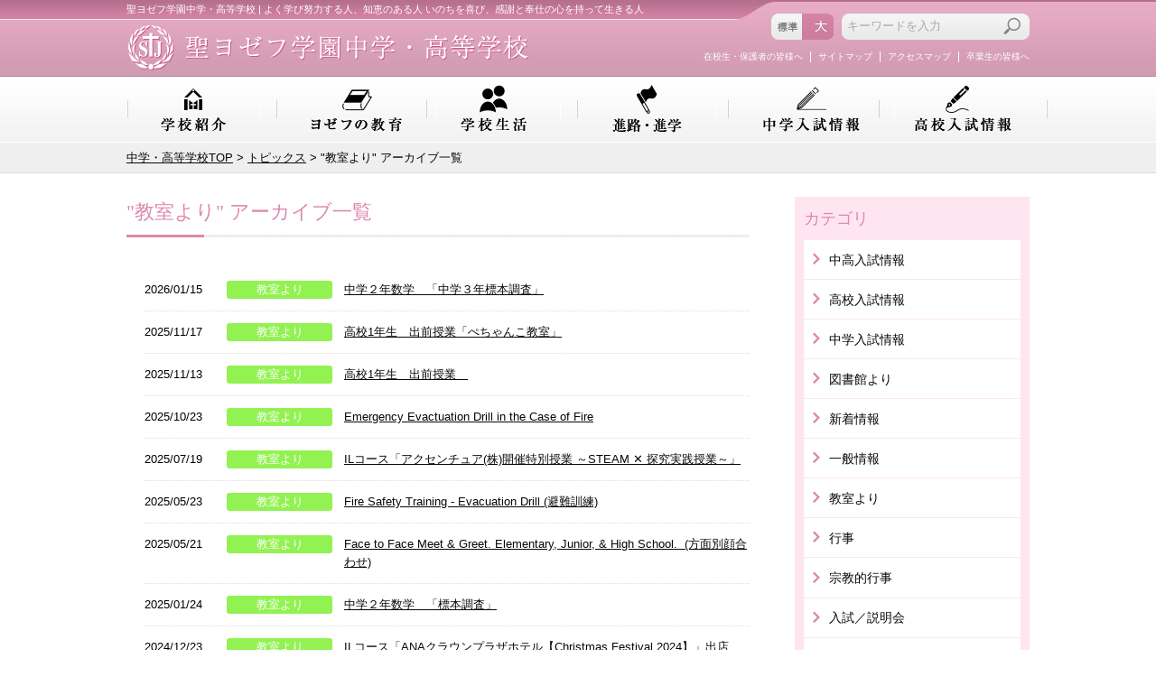

--- FILE ---
content_type: text/html; charset=UTF-8
request_url: https://www.st-joseph.ac.jp/high/topics/classroom/
body_size: 14252
content:
<!DOCTYPE html>
<html lang="ja">
<script type="text/javascript" src="https://www3.gred.jp/saas/gred_checker.js?sid=8412&amp;lang=ja"></script>
<head>
<meta charset="utf-8">
<meta http-equiv="X-UA-Compatible" content="IE=edge,chrome=1">
<meta content="index,follow" name="robots">
<title>&quot;教室より&quot; アーカイブ一覧 | トピックス | 中学・高等学校｜聖ヨゼフ学園</title>
<meta name="keywords" content="聖ヨゼフ学園,聖ヨゼフ学園中学・高等学校,神奈川県,横浜市,共学校,&quot;教室より&quot; アーカイブ一覧">
<meta name="description" content="聖ヨゼフ学園中学・高等学校は神奈川県横浜市鶴見区にある共学校です。このページでは&quot;教室より&quot; アーカイブ一覧についてご紹介します。">
<meta name="viewport" content="width=device-width, initial-scale=1, maximum-scale=1">
<link rel="icon" href="/common/img/favicon.ico" type="image/vnd.microsoft.icon">
<link rel="apple-touch-icon" href="/common/img/apple-touch-icon.png">
<!-- {Javascript} -->
<script src="/common/js/jquery-1.11.2.min.js"></script>
<script src="/common/js/jquery.cookie.js"></script>
<script src="/common/js/jquery.lazyload.js"></script>
<script src="/common/js/breakpoints.js"></script>
<script src="/common/js/fsize.js"></script>
<script src="/common/js/common.js"></script>
<script src="/high/js/script.js"></script>

<!--[if lt IE 9]>
<script src="/common/js/html5shiv-printshiv.js"></script>
<script src="/common/js/css3-mediaqueries.js"></script>
<![endif]-->

<!-- {CSS} -->
<link rel="stylesheet" href="/common/css/reset.css">
<link rel="stylesheet" href="/common/css/style.css">
<link rel="stylesheet" href="/common/css/topics.css">
<!-- {./CSS} -->
<script>
  (function(i,s,o,g,r,a,m){i['GoogleAnalyticsObject']=r;i[r]=i[r]||function(){
  (i[r].q=i[r].q||[]).push(arguments)},i[r].l=1*new Date();a=s.createElement(o),
  m=s.getElementsByTagName(o)[0];a.async=1;a.src=g;m.parentNode.insertBefore(a,m)
  })(window,document,'script','//www.google-analytics.com/analytics.js','ga');

  ga('create', 'UA-52010364-1', 'st-joseph.ac.jp');
  ga('send', 'pageview');

</script></head>
<body id="high">
<!-- { Header } -->
<header id="header" role="banner">
	<div class="header-outer">
		<div class="seo">
			<h1>聖ヨゼフ学園中学・高等学校 | よく学び努力する人、知恵のある人 いのちを喜び、感謝と奉仕の心を持って生きる人</h1>
		</div>
		<p id="logo"><a href="/high/"><img src="/common/img/logo-dummy.png" class="sp-img" data-img="/common/img/logo-high.png" alt="聖ヨゼフ学園中学・高等学校"></a></p>
		<p id="sp-menu" class="sp"><a href="javascript:void(0);"><img src="/common/img/icon/menu.svg" alt="MENU"></a></p>
		<p id="sp-map" class="sp"><a href="/high/access.php"><img src="/common/img/icon/location.svg" alt="Access"></a></p>
		<div class="header-item">
			<ul class="header-link">
				<li><a href="/high/ob.php">卒業生の皆様へ</a></li>
				<li><a href="/high/access.php">アクセスマップ</a></li>
				<li><a href="/high/sitemap.php">サイトマップ</a></li>
				<li class="last"><a href="/high/student/">在校生・保護者の皆様へ</a></li>
				<li class="pc_none"><a href="https://cgi2.netty.ne.jp/e-apply/st-joseph/webapp/app/tokutei/" target="_blank">特定商取引法に基づく表示</a></li>
				<li class="pc_none"><a href="/charity/charity.php">ご寄付のお願い</a></li>
			</ul>
			<div class="header-option">
				<!-- Font Size -->
				<ul id="fontSize">
					<li class="size1" title="文字サイズを標準に設定します">標準</li>
					<li class="size2" title="文字サイズを拡大します">大</li>
				</ul>
				<!--./ Font Size-->
				<!-- Search -->
				<form id="site_src" method="get" action="//www.google.com/search" role="search">
					<input name="HypEncHint" type="hidden" value="ぷ">
					<input type="hidden" name="hl" value="ja">
					<input type="hidden" name="ie" value="UTF-8">
					<input type="hidden" name="oe" value="UTF-8">
					<input type="hidden" value="https://www.st-joseph.ac.jp/high/" name="sitesearch">
					<ul id="search">
						<li class="search_box">
							<input type="text" name="q" id="s"  onfocus="if (this.value == 'キーワードを入力') this.value = '';" onblur="if (this.value == '') this.value = 'キーワードを入力';" value="キーワードを入力">
						</li>
						<li class="search_submit">
							<input type="image" src="/common/img/header-search-btn.png" alt="検索">
						</li>
					</ul>
				</form>
				<!--./ Search -->
			</div>
		</div>
	</div>
	<!-- { Grobal Navi } -->
	<nav id="nav" role="navigation">
		<ul>
			<li class="nav1"><a href="/high/about/">学校紹介</a>
				<ul class="sub">
					<li><a href="/high/about/">あいさつ</a></li>
					<li><a href="/high/about/goal.php">教育目標</a></li>
					<li><a href="/high/about/song.php">制服</a></li>
					<li><a href="/high/about/facility.php">施設</a></li>
				</ul>
			</li>
			<li class="nav2"><a href="/high/education/">ヨゼフの教育</a>
				<ul class="sub">
					<li><a href="/high/education/">教育の特色<br>カリキュラム</a></li>
					<li><a href="/high/education/approach.php">各教科の取り組み<br>シラバス</a></li>
				</ul>
			</li>
			<li class="nav3"><a href="/high/school_life/">学校生活</a>
				<ul class="sub">
					<li><a href="/high/school_life/">一日の生活</a></li>
					<li><a href="/high/school_life/schedule.php">年間行事</a></li>
					<li><a href="/high/school_life/club.php">クラブ活動</a></li>
					<li><a href="/high/school_life/active.php">生徒会活動</a></li>
				</ul>
			</li>
			<li class="nav4"><a href="/high/course/">進路・進学</a>
				<ul class="sub">
					<li><a href="/high/course/">進路指導</a></li>
					<li><a href="/high/course/performance.php">進路実績</a></li>
					<li><a href="/high/course/voice.php">卒業生の活躍</a></li>
				</ul>
			</li>
			<li class="nav5"><a href="/high/exam/">中学入試情報</a>
				<ul class="sub">
					<li><a href="/high/exam/">学校説明会・公開行事</a></li>
					<li><a href="/high/exam/points.php">入試要項</a></li>
					<li><a href="/high/exam/move.php">転入・編入について</a></li>
					<li><a href="/high/exam/result.php">入試結果</a></li>
					<li><a href="/high/exam/questions.php">入試問題・傾向と対策</a></li>
					<li><a href="/high/exam/faq.php">よくある質問</a></li>
					<li><a href="https://forms.office.com/r/i4zS0aiSTR">資料請求・お問い合わせ</a></li>
				</ul>
			</li>
			<li class="nav6"><a href="/high/exam_high/">高校入試情報</a>
				<ul class="sub">
					<li><a href="/high/exam_high/">学校説明会・公開行事</a></li>
					<li><a href="/high/exam_high/#info3">入試要項</a></li>
					<li><a href="/high/exam/faq.php">よくある質問</a></li>
					<li><a href="https://forms.office.com/r/i4zS0aiSTR">資料請求・お問い合わせ</a></li>
				</ul>
			</li>
		</ul>
		<p id="close" class="sp">×CLOSE</p>
	</nav>
	<!-- { ./Grobal Navi } -->
</header>
<!-- { ./Header } -->

<!-- { Main } -->
<main id="topics" class="main" role="main">
	<div class="breadcrumbs">
    <p><a href="/high/">中学・高等学校TOP</a> &gt; <a href="/high/topics/">トピックス</a> &gt; &quot;教室より&quot; アーカイブ一覧</p>
	</div>
	<div id="index" class="content">
		<article class="main-content">
			<h2>&quot;教室より&quot; アーカイブ一覧</h2>
			<section class="section">
            
<div class="topics-index">

 	<dl>
 		<dt class="post-day">2026/01/15</dt>
 		<dd class="post-cat">
        <span class="cat cat-classroom"><a href="https://www.st-joseph.ac.jp/high/topics/classroom/">教室より</a></span>
		</dd>
		<dd class="post-name"><a rel="bookmark" href="https://www.st-joseph.ac.jp/high/topics/2026/01/post-756.html">中学２年数学　「中学３年標本調査」 </a></dd>
	</dl>

 	<dl>
 		<dt class="post-day">2025/11/17</dt>
 		<dd class="post-cat">
        <span class="cat cat-classroom"><a href="https://www.st-joseph.ac.jp/high/topics/classroom/">教室より</a></span>
		</dd>
		<dd class="post-name"><a rel="bookmark" href="https://www.st-joseph.ac.jp/high/topics/2025/11/1-39.html">高校1年生　出前授業「ぺちゃんこ教室」</a></dd>
	</dl>

 	<dl>
 		<dt class="post-day">2025/11/13</dt>
 		<dd class="post-cat">
        <span class="cat cat-classroom"><a href="https://www.st-joseph.ac.jp/high/topics/classroom/">教室より</a></span>
		</dd>
		<dd class="post-name"><a rel="bookmark" href="https://www.st-joseph.ac.jp/high/topics/2025/11/1-38.html">高校1年生　出前授業　</a></dd>
	</dl>

 	<dl>
 		<dt class="post-day">2025/10/23</dt>
 		<dd class="post-cat">
        <span class="cat cat-classroom"><a href="https://www.st-joseph.ac.jp/high/topics/classroom/">教室より</a></span>
		</dd>
		<dd class="post-name"><a rel="bookmark" href="https://www.st-joseph.ac.jp/high/topics/2025/10/emergency-evactuation-drill-in-the-case-of-fire.html">Emergency Evactuation Drill in the Case of Fire</a></dd>
	</dl>

 	<dl>
 		<dt class="post-day">2025/07/19</dt>
 		<dd class="post-cat">
        <span class="cat cat-classroom"><a href="https://www.st-joseph.ac.jp/high/topics/classroom/">教室より</a></span>
		</dd>
		<dd class="post-name"><a rel="bookmark" href="https://www.st-joseph.ac.jp/high/topics/2025/07/il-steam.html">ILコース「アクセンチュア(株)開催特別授業 ～STEAM ✕ 探究実践授業～」</a></dd>
	</dl>

 	<dl>
 		<dt class="post-day">2025/05/23</dt>
 		<dd class="post-cat">
        <span class="cat cat-classroom"><a href="https://www.st-joseph.ac.jp/high/topics/classroom/">教室より</a></span>
		</dd>
		<dd class="post-name"><a rel="bookmark" href="https://www.st-joseph.ac.jp/high/topics/2025/05/fire-safety-training---evacuation-drill-1.html">Fire Safety Training - Evacuation Drill (避難訓練)</a></dd>
	</dl>

 	<dl>
 		<dt class="post-day">2025/05/21</dt>
 		<dd class="post-cat">
        <span class="cat cat-classroom"><a href="https://www.st-joseph.ac.jp/high/topics/classroom/">教室より</a></span>
		</dd>
		<dd class="post-name"><a rel="bookmark" href="https://www.st-joseph.ac.jp/high/topics/2025/05/face-to-face-meet-greet-elementary-junior-high-school.html">Face to Face Meet & Greet.  Elementary, Junior, & High School.   (方面別顔合わせ)</a></dd>
	</dl>

 	<dl>
 		<dt class="post-day">2025/01/24</dt>
 		<dd class="post-cat">
        <span class="cat cat-classroom"><a href="https://www.st-joseph.ac.jp/high/topics/classroom/">教室より</a></span>
		</dd>
		<dd class="post-name"><a rel="bookmark" href="https://www.st-joseph.ac.jp/high/topics/2025/01/post-738.html">中学２年数学　「標本調査」</a></dd>
	</dl>

 	<dl>
 		<dt class="post-day">2024/12/23</dt>
 		<dd class="post-cat">
        <span class="cat cat-classroom"><a href="https://www.st-joseph.ac.jp/high/topics/classroom/">教室より</a></span>
		</dd>
		<dd class="post-name"><a rel="bookmark" href="https://www.st-joseph.ac.jp/high/topics/2024/12/ilanachristmas-festival-2024.html">ILコース「ANAクラウンプラザホテル【Christmas Festival 2024】」出店</a></dd>
	</dl>

 	<dl>
 		<dt class="post-day">2024/12/14</dt>
 		<dd class="post-cat">
        <span class="cat cat-classroom"><a href="https://www.st-joseph.ac.jp/high/topics/classroom/">教室より</a></span>
		</dd>
		<dd class="post-name"><a rel="bookmark" href="https://www.st-joseph.ac.jp/high/topics/2024/12/ilasc2024.html">ILコース「上智大学：オールソフィアンのクリスマス（ASC）2024」参加</a></dd>
	</dl>

 	<dl>
 		<dt class="post-day">2024/10/18</dt>
 		<dd class="post-cat">
        <span class="cat cat-classroom"><a href="https://www.st-joseph.ac.jp/high/topics/classroom/">教室より</a></span>
		</dd>
		<dd class="post-name"><a rel="bookmark" href="https://www.st-joseph.ac.jp/high/topics/2024/10/fire-safety-training---evacuation-drill.html">Fire Safety Training - Evacuation Drill (避難訓練)</a></dd>
	</dl>

 	<dl>
 		<dt class="post-day">2024/05/24</dt>
 		<dd class="post-cat">
        <span class="cat cat-classroom"><a href="https://www.st-joseph.ac.jp/high/topics/classroom/">教室より</a></span>
		</dd>
		<dd class="post-name"><a rel="bookmark" href="https://www.st-joseph.ac.jp/high/topics/2024/05/emergency-earthquake-evacuation-training---return-home.html">Emergency Earthquake Evacuation Training - Return Home</a></dd>
	</dl>

 	<dl>
 		<dt class="post-day">2023/10/20</dt>
 		<dd class="post-cat">
        <span class="cat cat-classroom"><a href="https://www.st-joseph.ac.jp/high/topics/classroom/">教室より</a></span>
		</dd>
		<dd class="post-name"><a rel="bookmark" href="https://www.st-joseph.ac.jp/high/topics/2023/10/elementary-junior-high-and-high-school-joint-evacuation-drill.html">Elementary, Junior High and High School Joint Evacuation Drill</a></dd>
	</dl>

 	<dl>
 		<dt class="post-day">2023/06/05</dt>
 		<dd class="post-cat">
        <span class="cat cat-classroom"><a href="https://www.st-joseph.ac.jp/high/topics/classroom/">教室より</a></span>
		</dd>
		<dd class="post-name"><a rel="bookmark" href="https://www.st-joseph.ac.jp/high/topics/2023/06/post-686.html">中１数学ユニット１「正負の数」ゲーム大会</a></dd>
	</dl>

 	<dl>
 		<dt class="post-day">2023/05/30</dt>
 		<dd class="post-cat">
        <span class="cat cat-classroom"><a href="https://www.st-joseph.ac.jp/high/topics/classroom/">教室より</a></span>
		</dd>
		<dd class="post-name"><a rel="bookmark" href="https://www.st-joseph.ac.jp/high/topics/2023/05/brady.html">Emergency Evacuation Drill & Return Home Practice</a></dd>
	</dl>

 	<dl>
 		<dt class="post-day">2023/05/10</dt>
 		<dd class="post-cat">
        <span class="cat cat-classroom"><a href="https://www.st-joseph.ac.jp/high/topics/classroom/">教室より</a></span>
		</dd>
		<dd class="post-name"><a rel="bookmark" href="https://www.st-joseph.ac.jp/high/topics/2023/05/emergency-return-home-face-to-face-meetin.html">Emergency Return Home Face to Face Meeting</a></dd>
	</dl>

 	<dl>
 		<dt class="post-day">2023/02/20</dt>
 		<dd class="post-cat">
        <span class="cat cat-classroom"><a href="https://www.st-joseph.ac.jp/high/topics/classroom/">教室より</a></span>
		</dd>
		<dd class="post-name"><a rel="bookmark" href="https://www.st-joseph.ac.jp/high/topics/2023/02/post-664.html">中３コミュニティープロジェクト（チョコと児童労働グループ）</a></dd>
	</dl>

 	<dl>
 		<dt class="post-day">2022/06/23</dt>
 		<dd class="post-cat">
        <span class="cat cat-classroom"><a href="https://www.st-joseph.ac.jp/high/topics/classroom/">教室より</a></span>
		</dd>
		<dd class="post-name"><a rel="bookmark" href="https://www.st-joseph.ac.jp/high/topics/2022/06/no-rain-no-rainbow.html">昨年度のヨゼフ祭　NO rain, No rainbow<br>「笑顔で最高の景色を見たい」という願い </a></dd>
	</dl>

 	<dl>
 		<dt class="post-day">2021/12/22</dt>
 		<dd class="post-cat">
        <span class="cat cat-classroom"><a href="https://www.st-joseph.ac.jp/high/topics/classroom/">教室より</a></span>
		</dd>
		<dd class="post-name"><a rel="bookmark" href="https://www.st-joseph.ac.jp/high/topics/2021/12/1-37.html">高1　クリスマス企画</a></dd>
	</dl>

 	<dl>
 		<dt class="post-day">2021/10/14</dt>
 		<dd class="post-cat">
        <span class="cat cat-classroom"><a href="https://www.st-joseph.ac.jp/high/topics/classroom/">教室より</a></span>
		</dd>
		<dd class="post-name"><a rel="bookmark" href="https://www.st-joseph.ac.jp/high/topics/2021/10/maruwakari.html">ヨゼフまるわかり事典</a></dd>
	</dl>

 	<dl>
 		<dt class="post-day">2021/10/08</dt>
 		<dd class="post-cat">
        <span class="cat cat-classroom"><a href="https://www.st-joseph.ac.jp/high/topics/classroom/">教室より</a></span>
		</dd>
		<dd class="post-name"><a rel="bookmark" href="https://www.st-joseph.ac.jp/high/topics/2021/10/post-608.html">後期始業　みことばの祭儀</a></dd>
	</dl>

 	<dl>
 		<dt class="post-day">2021/08/20</dt>
 		<dd class="post-cat">
        <span class="cat cat-classroom"><a href="https://www.st-joseph.ac.jp/high/topics/classroom/">教室より</a></span>
		</dd>
		<dd class="post-name"><a rel="bookmark" href="https://www.st-joseph.ac.jp/high/topics/2021/08/post-620.html">科学実験・プレゼンテーション講座（麻布大学）</a></dd>
	</dl>

 	<dl>
 		<dt class="post-day">2021/04/27</dt>
 		<dd class="post-cat">
        <span class="cat cat-classroom"><a href="https://www.st-joseph.ac.jp/high/topics/classroom/">教室より</a></span>
		</dd>
		<dd class="post-name"><a rel="bookmark" href="https://www.st-joseph.ac.jp/high/topics/2021/04/post-591.html">中学１年生　体育祭の練習</a></dd>
	</dl>

 	<dl>
 		<dt class="post-day">2021/04/14</dt>
 		<dd class="post-cat">
        <span class="cat cat-classroom"><a href="https://www.st-joseph.ac.jp/high/topics/classroom/">教室より</a></span>
		</dd>
		<dd class="post-name"><a rel="bookmark" href="https://www.st-joseph.ac.jp/high/topics/2021/04/post-590.html">中学１年生　オリエンテーション　４日目</a></dd>
	</dl>

 	<dl>
 		<dt class="post-day">2021/04/12</dt>
 		<dd class="post-cat">
        <span class="cat cat-classroom"><a href="https://www.st-joseph.ac.jp/high/topics/classroom/">教室より</a></span>
		</dd>
		<dd class="post-name"><a rel="bookmark" href="https://www.st-joseph.ac.jp/high/topics/2021/04/post-589.html">中学１年生　オリエンテーション　３日目</a></dd>
	</dl>

 	<dl>
 		<dt class="post-day">2021/04/10</dt>
 		<dd class="post-cat">
        <span class="cat cat-classroom"><a href="https://www.st-joseph.ac.jp/high/topics/classroom/">教室より</a></span>
		</dd>
		<dd class="post-name"><a rel="bookmark" href="https://www.st-joseph.ac.jp/high/topics/2021/04/post-588.html">中学１年生　オリエンテーション　２日目</a></dd>
	</dl>

 	<dl>
 		<dt class="post-day">2021/04/10</dt>
 		<dd class="post-cat">
        <span class="cat cat-classroom"><a href="https://www.st-joseph.ac.jp/high/topics/classroom/">教室より</a></span>
		</dd>
		<dd class="post-name"><a rel="bookmark" href="https://www.st-joseph.ac.jp/high/topics/2021/04/post-587.html">中学１年生　オリエンテーション　１日目</a></dd>
	</dl>

 	<dl>
 		<dt class="post-day">2021/03/11</dt>
 		<dd class="post-cat">
        <span class="cat cat-classroom"><a href="https://www.st-joseph.ac.jp/high/topics/classroom/">教室より</a></span>
		</dd>
		<dd class="post-name"><a rel="bookmark" href="https://www.st-joseph.ac.jp/high/topics/2021/03/post-585.html">中２（６３回生）鎌倉校外学習</a></dd>
	</dl>

 	<dl>
 		<dt class="post-day">2021/01/20</dt>
 		<dd class="post-cat">
        <span class="cat cat-classroom"><a href="https://www.st-joseph.ac.jp/high/topics/classroom/">教室より</a></span>
		</dd>
		<dd class="post-name"><a rel="bookmark" href="https://www.st-joseph.ac.jp/high/topics/2021/01/post-582.html">箏曲コンサート</a></dd>
	</dl>

 	<dl>
 		<dt class="post-day">2020/12/23</dt>
 		<dd class="post-cat">
        <span class="cat cat-classroom"><a href="https://www.st-joseph.ac.jp/high/topics/classroom/">教室より</a></span>
		</dd>
		<dd class="post-name"><a rel="bookmark" href="https://www.st-joseph.ac.jp/high/topics/2020/12/1-35.html">高1音楽選択者によるクリスマスコンサートが行われました。</a></dd>
	</dl>

 	<dl>
 		<dt class="post-day">2020/11/10</dt>
 		<dd class="post-cat">
        <span class="cat cat-classroom"><a href="https://www.st-joseph.ac.jp/high/topics/classroom/">教室より</a></span>
		</dd>
		<dd class="post-name"><a rel="bookmark" href="https://www.st-joseph.ac.jp/high/topics/2020/11/post-573.html">写真同好会　撮影会のようす（みなとみらい地区）</a></dd>
	</dl>

 	<dl>
 		<dt class="post-day">2020/04/14</dt>
 		<dd class="post-cat">
        <span class="cat cat-classroom"><a href="https://www.st-joseph.ac.jp/high/topics/classroom/">教室より</a></span>
		</dd>
		<dd class="post-name"><a rel="bookmark" href="https://www.st-joseph.ac.jp/high/topics/2020/04/post-548.html">英語検定申し込みについて</a></dd>
	</dl>

 	<dl>
 		<dt class="post-day">2020/02/12</dt>
 		<dd class="post-cat">
        <span class="cat cat-classroom"><a href="https://www.st-joseph.ac.jp/high/topics/classroom/">教室より</a></span>
		</dd>
		<dd class="post-name"><a rel="bookmark" href="https://www.st-joseph.ac.jp/high/topics/2020/02/post-527.html">科学実験・プレゼンテーション講座（日本科学未来館）</a></dd>
	</dl>

 	<dl>
 		<dt class="post-day">2020/01/29</dt>
 		<dd class="post-cat">
        <span class="cat cat-classroom"><a href="https://www.st-joseph.ac.jp/high/topics/classroom/">教室より</a></span>
		</dd>
		<dd class="post-name"><a rel="bookmark" href="https://www.st-joseph.ac.jp/high/topics/2020/01/post-524.html">中１　数学の授業</a></dd>
	</dl>

 	<dl>
 		<dt class="post-day">2020/01/23</dt>
 		<dd class="post-cat">
        <span class="cat cat-classroom"><a href="https://www.st-joseph.ac.jp/high/topics/classroom/">教室より</a></span>
		</dd>
		<dd class="post-name"><a rel="bookmark" href="https://www.st-joseph.ac.jp/high/topics/2020/01/post-523.html">高２　修養会</a></dd>
	</dl>

 	<dl>
 		<dt class="post-day">2020/01/22</dt>
 		<dd class="post-cat">
        <span class="cat cat-classroom"><a href="https://www.st-joseph.ac.jp/high/topics/classroom/">教室より</a></span>
		</dd>
		<dd class="post-name"><a rel="bookmark" href="https://www.st-joseph.ac.jp/high/topics/2020/01/1-32.html">ユニセフハウス訪問(中1)</a></dd>
	</dl>

 	<dl>
 		<dt class="post-day">2020/01/16</dt>
 		<dd class="post-cat">
        <span class="cat cat-classroom"><a href="https://www.st-joseph.ac.jp/high/topics/classroom/">教室より</a></span>
		</dd>
		<dd class="post-name"><a rel="bookmark" href="https://www.st-joseph.ac.jp/high/topics/2020/01/post-522.html">グリークラブによる公演が行われました。</a></dd>
	</dl>

 	<dl>
 		<dt class="post-day">2019/12/14</dt>
 		<dd class="post-cat">
        <span class="cat cat-classroom"><a href="https://www.st-joseph.ac.jp/high/topics/classroom/">教室より</a></span>
		</dd>
		<dd class="post-name"><a rel="bookmark" href="https://www.st-joseph.ac.jp/high/topics/2019/12/post-517.html">防犯訓練を行いました</a></dd>
	</dl>

 	<dl>
 		<dt class="post-day">2019/12/03</dt>
 		<dd class="post-cat">
        <span class="cat cat-classroom"><a href="https://www.st-joseph.ac.jp/high/topics/classroom/">教室より</a></span>
		</dd>
		<dd class="post-name"><a rel="bookmark" href="https://www.st-joseph.ac.jp/high/topics/2019/12/post-516.html">明治大学文学部読書感想文コンクール</a></dd>
	</dl>

 	<dl>
 		<dt class="post-day">2019/12/03</dt>
 		<dd class="post-cat">
        <span class="cat cat-classroom"><a href="https://www.st-joseph.ac.jp/high/topics/classroom/">教室より</a></span>
		</dd>
		<dd class="post-name"><a rel="bookmark" href="https://www.st-joseph.ac.jp/high/topics/2019/12/post-515.html">箏曲の授業を行いました</a></dd>
	</dl>

 	<dl>
 		<dt class="post-day">2019/12/02</dt>
 		<dd class="post-cat">
        <span class="cat cat-classroom"><a href="https://www.st-joseph.ac.jp/high/topics/classroom/">教室より</a></span>
		</dd>
		<dd class="post-name"><a rel="bookmark" href="https://www.st-joseph.ac.jp/high/topics/2019/12/post-514.html">グリークラブミニコンサート</a></dd>
	</dl>

 	<dl>
 		<dt class="post-day">2019/11/08</dt>
 		<dd class="post-cat">
        <span class="cat cat-classroom"><a href="https://www.st-joseph.ac.jp/high/topics/classroom/">教室より</a></span>
		</dd>
		<dd class="post-name"><a rel="bookmark" href="https://www.st-joseph.ac.jp/high/topics/2019/11/post-510.html">上智大学キャンパスツアー</a></dd>
	</dl>

 	<dl>
 		<dt class="post-day">2019/11/08</dt>
 		<dd class="post-cat">
        <span class="cat cat-classroom"><a href="https://www.st-joseph.ac.jp/high/topics/classroom/">教室より</a></span>
		</dd>
		<dd class="post-name"><a rel="bookmark" href="https://www.st-joseph.ac.jp/high/topics/2019/11/kou.html">高２修学旅行</a></dd>
	</dl>

 	<dl>
 		<dt class="post-day">2019/10/18</dt>
 		<dd class="post-cat">
        <span class="cat cat-classroom"><a href="https://www.st-joseph.ac.jp/high/topics/classroom/">教室より</a></span>
		</dd>
		<dd class="post-name"><a rel="bookmark" href="https://www.st-joseph.ac.jp/high/topics/2019/10/post-509.html">職員室の一コマ　非常食を食べよう</a></dd>
	</dl>

 	<dl>
 		<dt class="post-day">2019/10/17</dt>
 		<dd class="post-cat">
        <span class="cat cat-classroom"><a href="https://www.st-joseph.ac.jp/high/topics/classroom/">教室より</a></span>
		</dd>
		<dd class="post-name"><a rel="bookmark" href="https://www.st-joseph.ac.jp/high/topics/2019/10/post-508.html">小中高合同避難訓練を行いました</a></dd>
	</dl>

 	<dl>
 		<dt class="post-day">2019/10/07</dt>
 		<dd class="post-cat">
        <span class="cat cat-classroom"><a href="https://www.st-joseph.ac.jp/high/topics/classroom/">教室より</a></span>
		</dd>
		<dd class="post-name"><a rel="bookmark" href="https://www.st-joseph.ac.jp/high/topics/2019/10/post-505.html">ブリティッシュヒルズ宿泊研修③</a></dd>
	</dl>

 	<dl>
 		<dt class="post-day">2019/10/04</dt>
 		<dd class="post-cat">
        <span class="cat cat-classroom"><a href="https://www.st-joseph.ac.jp/high/topics/classroom/">教室より</a></span>
		</dd>
		<dd class="post-name"><a rel="bookmark" href="https://www.st-joseph.ac.jp/high/topics/2019/10/post-504.html">中学１年生　修養会</a></dd>
	</dl>

 	<dl>
 		<dt class="post-day">2019/10/04</dt>
 		<dd class="post-cat">
        <span class="cat cat-classroom"><a href="https://www.st-joseph.ac.jp/high/topics/classroom/">教室より</a></span>
		</dd>
		<dd class="post-name"><a rel="bookmark" href="https://www.st-joseph.ac.jp/high/topics/2019/10/post-503.html">ブリティッシュヒルズ宿泊研修②</a></dd>
	</dl>

 	<dl>
 		<dt class="post-day">2019/10/03</dt>
 		<dd class="post-cat">
        <span class="cat cat-classroom"><a href="https://www.st-joseph.ac.jp/high/topics/classroom/">教室より</a></span>
		</dd>
		<dd class="post-name"><a rel="bookmark" href="https://www.st-joseph.ac.jp/high/topics/2019/10/post-502.html">ブリティッシュヒルズ宿泊研修①</a></dd>
	</dl>

 	<dl>
 		<dt class="post-day">2019/09/04</dt>
 		<dd class="post-cat">
        <span class="cat cat-classroom"><a href="https://www.st-joseph.ac.jp/high/topics/classroom/">教室より</a></span>
		</dd>
		<dd class="post-name"><a rel="bookmark" href="https://www.st-joseph.ac.jp/high/topics/2019/09/post-490.html">英語弁論大会のダイジェスト動画が出来ました</a></dd>
	</dl>

 	<dl>
 		<dt class="post-day">2019/09/02</dt>
 		<dd class="post-cat">
        <span class="cat cat-classroom"><a href="https://www.st-joseph.ac.jp/high/topics/classroom/">教室より</a></span>
		</dd>
		<dd class="post-name"><a rel="bookmark" href="https://www.st-joseph.ac.jp/high/topics/2019/09/jaxa.html">科学実験・プレゼンテーション講座（JAXA相模原キャンパス・宇宙科学研究所）</a></dd>
	</dl>

 	<dl>
 		<dt class="post-day">2019/08/30</dt>
 		<dd class="post-cat">
        <span class="cat cat-classroom"><a href="https://www.st-joseph.ac.jp/high/topics/classroom/">教室より</a></span>
		</dd>
		<dd class="post-name"><a rel="bookmark" href="https://www.st-joseph.ac.jp/high/topics/2019/08/post-487.html">科学実験・プレゼンテーション講座　日本科学未来館（心理学ワークショップ） </a></dd>
	</dl>

 	<dl>
 		<dt class="post-day">2019/08/30</dt>
 		<dd class="post-cat">
        <span class="cat cat-classroom"><a href="https://www.st-joseph.ac.jp/high/topics/classroom/">教室より</a></span>
		</dd>
		<dd class="post-name"><a rel="bookmark" href="https://www.st-joseph.ac.jp/high/topics/2019/08/8202118124-2.html">サイエンスクラブの夏合宿（群馬県）</a></dd>
	</dl>

 	<dl>
 		<dt class="post-day">2019/08/22</dt>
 		<dd class="post-cat">
        <span class="cat cat-classroom"><a href="https://www.st-joseph.ac.jp/high/topics/classroom/">教室より</a></span>
		</dd>
		<dd class="post-name"><a rel="bookmark" href="https://www.st-joseph.ac.jp/high/topics/2019/08/post-485.html">バドミントン部夏合宿</a></dd>
	</dl>

 	<dl>
 		<dt class="post-day">2019/08/20</dt>
 		<dd class="post-cat">
        <span class="cat cat-classroom"><a href="https://www.st-joseph.ac.jp/high/topics/classroom/">教室より</a></span>
		</dd>
		<dd class="post-name"><a rel="bookmark" href="https://www.st-joseph.ac.jp/high/topics/2019/08/post-484.html">演劇部夏合宿</a></dd>
	</dl>

 	<dl>
 		<dt class="post-day">2019/08/05</dt>
 		<dd class="post-cat">
        <span class="cat cat-classroom"><a href="https://www.st-joseph.ac.jp/high/topics/classroom/">教室より</a></span>
		</dd>
		<dd class="post-name"><a rel="bookmark" href="https://www.st-joseph.ac.jp/high/topics/2019/08/post-482.html">夏合宿　テニス部</a></dd>
	</dl>

 	<dl>
 		<dt class="post-day">2019/07/19</dt>
 		<dd class="post-cat">
        <span class="cat cat-classroom"><a href="https://www.st-joseph.ac.jp/high/topics/classroom/">教室より</a></span>
		</dd>
		<dd class="post-name"><a rel="bookmark" href="https://www.st-joseph.ac.jp/high/topics/2019/07/post-480.html">高校３年生　修養会</a></dd>
	</dl>

 	<dl>
 		<dt class="post-day">2019/07/16</dt>
 		<dd class="post-cat">
        <span class="cat cat-classroom"><a href="https://www.st-joseph.ac.jp/high/topics/classroom/">教室より</a></span>
		</dd>
		<dd class="post-name"><a rel="bookmark" href="https://www.st-joseph.ac.jp/high/topics/2019/07/post-479.html">写真同好会「撮影会のようす」</a></dd>
	</dl>

 	<dl>
 		<dt class="post-day">2019/07/16</dt>
 		<dd class="post-cat">
        <span class="cat cat-classroom"><a href="https://www.st-joseph.ac.jp/high/topics/classroom/">教室より</a></span>
		</dd>
		<dd class="post-name"><a rel="bookmark" href="https://www.st-joseph.ac.jp/high/topics/2019/07/post-478.html">進路講演会</a></dd>
	</dl>

 	<dl>
 		<dt class="post-day">2019/07/04</dt>
 		<dd class="post-cat">
        <span class="cat cat-classroom"><a href="https://www.st-joseph.ac.jp/high/topics/classroom/">教室より</a></span>
		</dd>
		<dd class="post-name"><a rel="bookmark" href="https://www.st-joseph.ac.jp/high/topics/2019/07/j-1.html">Jアラート避難訓練</a></dd>
	</dl>

 	<dl>
 		<dt class="post-day">2019/07/02</dt>
 		<dd class="post-cat">
        <span class="cat cat-info"><a href="https://www.st-joseph.ac.jp/high/topics/info/">一般情報</a></span>
		</dd>
		<dd class="post-name"><a rel="bookmark" href="https://www.st-joseph.ac.jp/high/topics/2019/07/mosaca2019.html">MOS/ACA世界学生大会2019表彰式</a></dd>
	</dl>

 	<dl>
 		<dt class="post-day">2019/05/28</dt>
 		<dd class="post-cat">
        <span class="cat cat-classroom"><a href="https://www.st-joseph.ac.jp/high/topics/classroom/">教室より</a></span>
		</dd>
		<dd class="post-name"><a rel="bookmark" href="https://www.st-joseph.ac.jp/high/topics/2019/05/post-465.html">小中高合同避難および下校訓練</a></dd>
	</dl>

 	<dl>
 		<dt class="post-day">2019/05/20</dt>
 		<dd class="post-cat">
        <span class="cat cat-classroom"><a href="https://www.st-joseph.ac.jp/high/topics/classroom/">教室より</a></span>
		</dd>
		<dd class="post-name"><a rel="bookmark" href="https://www.st-joseph.ac.jp/high/topics/2019/05/517.html">演劇部　春の公演を行いました</a></dd>
	</dl>

 	<dl>
 		<dt class="post-day">2019/05/07</dt>
 		<dd class="post-cat">
        <span class="cat cat-classroom"><a href="https://www.st-joseph.ac.jp/high/topics/classroom/">教室より</a></span>
		</dd>
		<dd class="post-name"><a rel="bookmark" href="https://www.st-joseph.ac.jp/high/topics/2019/05/post-460.html">小中高　方面別下校集合　顔合わせ会</a></dd>
	</dl>

 	<dl>
 		<dt class="post-day">2019/04/16</dt>
 		<dd class="post-cat">
        <span class="cat cat-classroom"><a href="https://www.st-joseph.ac.jp/high/topics/classroom/">教室より</a></span>
		</dd>
		<dd class="post-name"><a rel="bookmark" href="https://www.st-joseph.ac.jp/high/topics/2019/04/post-452.html">高校３年生　進路学習</a></dd>
	</dl>

 	<dl>
 		<dt class="post-day">2019/02/18</dt>
 		<dd class="post-cat">
        <span class="cat cat-classroom"><a href="https://www.st-joseph.ac.jp/high/topics/classroom/">教室より</a></span>
		</dd>
		<dd class="post-name"><a rel="bookmark" href="https://www.st-joseph.ac.jp/high/topics/2019/02/post-443.html">中学テニス部　横浜市三区合同中学校テニス大会結果</a></dd>
	</dl>

 	<dl>
 		<dt class="post-day">2019/02/07</dt>
 		<dd class="post-cat">
        <span class="cat cat-classroom"><a href="https://www.st-joseph.ac.jp/high/topics/classroom/">教室より</a></span>
		</dd>
		<dd class="post-name"><a rel="bookmark" href="https://www.st-joseph.ac.jp/high/topics/2019/02/post-441.html">中１　ユニセフハウス訪問</a></dd>
	</dl>

 	<dl>
 		<dt class="post-day">2019/01/18</dt>
 		<dd class="post-cat">
        <span class="cat cat-classroom"><a href="https://www.st-joseph.ac.jp/high/topics/classroom/">教室より</a></span>
		</dd>
		<dd class="post-name"><a rel="bookmark" href="https://www.st-joseph.ac.jp/high/topics/2019/01/post-433.html">高３受験生壮行会が行われました</a></dd>
	</dl>

 	<dl>
 		<dt class="post-day">2019/01/16</dt>
 		<dd class="post-cat">
        <span class="cat cat-classroom"><a href="https://www.st-joseph.ac.jp/high/topics/classroom/">教室より</a></span>
		</dd>
		<dd class="post-name"><a rel="bookmark" href="https://www.st-joseph.ac.jp/high/topics/2019/01/post-432.html">バレーボール部　県大会進出</a></dd>
	</dl>

 	<dl>
 		<dt class="post-day">2019/01/15</dt>
 		<dd class="post-cat">
        <span class="cat cat-classroom"><a href="https://www.st-joseph.ac.jp/high/topics/classroom/">教室より</a></span>
		</dd>
		<dd class="post-name"><a rel="bookmark" href="https://www.st-joseph.ac.jp/high/topics/2019/01/post-431.html">グリークラブ公演</a></dd>
	</dl>

 	<dl>
 		<dt class="post-day">2018/12/27</dt>
 		<dd class="post-cat">
        <span class="cat cat-classroom"><a href="https://www.st-joseph.ac.jp/high/topics/classroom/">教室より</a></span>
		</dd>
		<dd class="post-name"><a rel="bookmark" href="https://www.st-joseph.ac.jp/high/topics/2018/12/2018-4.html">サイエンスクラブ　サイエンスキャッスル2018関東大会出場</a></dd>
	</dl>

 	<dl>
 		<dt class="post-day">2018/12/18</dt>
 		<dd class="post-cat">
        <span class="cat cat-classroom"><a href="https://www.st-joseph.ac.jp/high/topics/classroom/">教室より</a></span>
		</dd>
		<dd class="post-name"><a rel="bookmark" href="https://www.st-joseph.ac.jp/high/topics/2018/12/post-427.html">中学二年生・三年生　箏曲の授業</a></dd>
	</dl>

 	<dl>
 		<dt class="post-day">2018/12/18</dt>
 		<dd class="post-cat">
        <span class="cat cat-classroom"><a href="https://www.st-joseph.ac.jp/high/topics/classroom/">教室より</a></span>
		</dd>
		<dd class="post-name"><a rel="bookmark" href="https://www.st-joseph.ac.jp/high/topics/2018/12/121519-15-5.html">土曜講座「城ヶ島の地層見学」</a></dd>
	</dl>

 	<dl>
 		<dt class="post-day">2018/12/17</dt>
 		<dd class="post-cat">
        <span class="cat cat-classroom"><a href="https://www.st-joseph.ac.jp/high/topics/classroom/">教室より</a></span>
		</dd>
		<dd class="post-name"><a rel="bookmark" href="https://www.st-joseph.ac.jp/high/topics/2018/12/post-426.html">中１　盲導犬訓練センター見学</a></dd>
	</dl>

 	<dl>
 		<dt class="post-day">2018/12/14</dt>
 		<dd class="post-cat">
        <span class="cat cat-classroom"><a href="https://www.st-joseph.ac.jp/high/topics/classroom/">教室より</a></span>
		</dd>
		<dd class="post-name"><a rel="bookmark" href="https://www.st-joseph.ac.jp/high/topics/2018/12/post-424.html">中学１年生　箏曲の授業</a></dd>
	</dl>

 	<dl>
 		<dt class="post-day">2018/12/10</dt>
 		<dd class="post-cat">
        <span class="cat cat-classroom"><a href="https://www.st-joseph.ac.jp/high/topics/classroom/">教室より</a></span>
		</dd>
		<dd class="post-name"><a rel="bookmark" href="https://www.st-joseph.ac.jp/high/topics/2018/12/post-423.html">中１　誘導体験</a></dd>
	</dl>

 	<dl>
 		<dt class="post-day">2018/11/29</dt>
 		<dd class="post-cat">
        <span class="cat cat-classroom"><a href="https://www.st-joseph.ac.jp/high/topics/classroom/">教室より</a></span>
		</dd>
		<dd class="post-name"><a rel="bookmark" href="https://www.st-joseph.ac.jp/high/topics/2018/11/-10.html">明治大学文学部 第10回 読書感想文コンクール 優秀賞受賞！</a></dd>
	</dl>

 	<dl>
 		<dt class="post-day">2018/10/17</dt>
 		<dd class="post-cat">
        <span class="cat cat-classroom"><a href="https://www.st-joseph.ac.jp/high/topics/classroom/">教室より</a></span>
		</dd>
		<dd class="post-name"><a rel="bookmark" href="https://www.st-joseph.ac.jp/high/topics/2018/10/post-414.html">小中高合同避難訓練を行いました</a></dd>
	</dl>

 	<dl>
 		<dt class="post-day">2018/10/15</dt>
 		<dd class="post-cat">
        <span class="cat cat-classroom"><a href="https://www.st-joseph.ac.jp/high/topics/classroom/">教室より</a></span>
		</dd>
		<dd class="post-name"><a rel="bookmark" href="https://www.st-joseph.ac.jp/high/topics/2018/10/post-428.html">中１　修養会</a></dd>
	</dl>

 	<dl>
 		<dt class="post-day">2018/10/08</dt>
 		<dd class="post-cat">
        <span class="cat cat-classroom"><a href="https://www.st-joseph.ac.jp/high/topics/classroom/">教室より</a></span>
		</dd>
		<dd class="post-name"><a rel="bookmark" href="https://www.st-joseph.ac.jp/high/topics/2018/10/2british-hills.html">中2　British Hills宿泊研修</a></dd>
	</dl>

 	<dl>
 		<dt class="post-day">2018/09/04</dt>
 		<dd class="post-cat">
        <span class="cat cat-classroom"><a href="https://www.st-joseph.ac.jp/high/topics/classroom/">教室より</a></span>
		</dd>
		<dd class="post-name"><a rel="bookmark" href="https://www.st-joseph.ac.jp/high/topics/2018/09/post-399.html">科学実験・プレゼンテーション講座（日本科学未来館）</a></dd>
	</dl>

 	<dl>
 		<dt class="post-day">2018/09/03</dt>
 		<dd class="post-cat">
        <span class="cat cat-classroom"><a href="https://www.st-joseph.ac.jp/high/topics/classroom/">教室より</a></span>
		</dd>
		<dd class="post-name"><a rel="bookmark" href="https://www.st-joseph.ac.jp/high/topics/2018/09/2018-2.html">夏季連携講座「産業動物入門2018」（日本大学）</a></dd>
	</dl>

 	<dl>
 		<dt class="post-day">2018/08/31</dt>
 		<dd class="post-cat">
        <span class="cat cat-classroom"><a href="https://www.st-joseph.ac.jp/high/topics/classroom/">教室より</a></span>
		</dd>
		<dd class="post-name"><a rel="bookmark" href="https://www.st-joseph.ac.jp/high/topics/2018/08/post-398.html">科学実験・プレゼンテーション講座（麻布大学）</a></dd>
	</dl>

 	<dl>
 		<dt class="post-day">2018/08/31</dt>
 		<dd class="post-cat">
        <span class="cat cat-classroom"><a href="https://www.st-joseph.ac.jp/high/topics/classroom/">教室より</a></span>
		</dd>
		<dd class="post-name"><a rel="bookmark" href="https://www.st-joseph.ac.jp/high/topics/2018/08/c4.html">高校バスケットボール部　私学研修大会でCブロック4位となりました</a></dd>
	</dl>

 	<dl>
 		<dt class="post-day">2018/08/31</dt>
 		<dd class="post-cat">
        <span class="cat cat-classroom"><a href="https://www.st-joseph.ac.jp/high/topics/classroom/">教室より</a></span>
		</dd>
		<dd class="post-name"><a rel="bookmark" href="https://www.st-joseph.ac.jp/high/topics/2018/08/post-397.html">「科学の甲子園ジュニア　神奈川県大会」　実技競技部門　3位入賞！</a></dd>
	</dl>

 	<dl>
 		<dt class="post-day">2018/08/31</dt>
 		<dd class="post-cat">
        <span class="cat cat-classroom"><a href="https://www.st-joseph.ac.jp/high/topics/classroom/">教室より</a></span>
		</dd>
		<dd class="post-name"><a rel="bookmark" href="https://www.st-joseph.ac.jp/high/topics/2018/08/post-396.html">夏合宿　バドミントン部</a></dd>
	</dl>

 	<dl>
 		<dt class="post-day">2018/08/28</dt>
 		<dd class="post-cat">
        <span class="cat cat-classroom"><a href="https://www.st-joseph.ac.jp/high/topics/classroom/">教室より</a></span>
		</dd>
		<dd class="post-name"><a rel="bookmark" href="https://www.st-joseph.ac.jp/high/topics/2018/08/29-1.html">第29回伊藤園お～いお茶新俳句大賞入選</a></dd>
	</dl>

 	<dl>
 		<dt class="post-day">2018/07/25</dt>
 		<dd class="post-cat">
        <span class="cat cat-classroom"><a href="https://www.st-joseph.ac.jp/high/topics/classroom/">教室より</a></span>
		</dd>
		<dd class="post-name"><a rel="bookmark" href="https://www.st-joseph.ac.jp/high/topics/2018/07/yaxb.html">中学２年数学　　　一次関数y=ax+b</a></dd>
	</dl>

 	<dl>
 		<dt class="post-day">2018/07/18</dt>
 		<dd class="post-cat">
        <span class="cat cat-classroom"><a href="https://www.st-joseph.ac.jp/high/topics/classroom/">教室より</a></span>
		</dd>
		<dd class="post-name"><a rel="bookmark" href="https://www.st-joseph.ac.jp/high/topics/2018/07/post-379.html">土曜講座「サイエンスフェア」</a></dd>
	</dl>

 	<dl>
 		<dt class="post-day">2018/07/12</dt>
 		<dd class="post-cat">
        <span class="cat cat-classroom"><a href="https://www.st-joseph.ac.jp/high/topics/classroom/">教室より</a></span>
		</dd>
		<dd class="post-name"><a rel="bookmark" href="https://www.st-joseph.ac.jp/high/topics/2018/07/post-377.html">中３数学　標本調査</a></dd>
	</dl>

 	<dl>
 		<dt class="post-day">2018/07/04</dt>
 		<dd class="post-cat">
        <span class="cat cat-classroom"><a href="https://www.st-joseph.ac.jp/high/topics/classroom/">教室より</a></span>
		</dd>
		<dd class="post-name"><a rel="bookmark" href="https://www.st-joseph.ac.jp/high/topics/2018/07/j.html">Jアラート避難訓練</a></dd>
	</dl>

 	<dl>
 		<dt class="post-day">2018/06/18</dt>
 		<dd class="post-cat">
        <span class="cat cat-classroom"><a href="https://www.st-joseph.ac.jp/high/topics/classroom/">教室より</a></span>
		</dd>
		<dd class="post-name"><a rel="bookmark" href="https://www.st-joseph.ac.jp/high/topics/2018/06/post-370.html">文化講演会</a></dd>
	</dl>

 	<dl>
 		<dt class="post-day">2018/06/14</dt>
 		<dd class="post-cat">
        <span class="cat cat-classroom"><a href="https://www.st-joseph.ac.jp/high/topics/classroom/">教室より</a></span>
		</dd>
		<dd class="post-name"><a rel="bookmark" href="https://www.st-joseph.ac.jp/high/topics/2018/06/post-368.html">中１　鶴見「みどりのルート１」　清掃活動</a></dd>
	</dl>

 	<dl>
 		<dt class="post-day">2018/06/14</dt>
 		<dd class="post-cat">
        <span class="cat cat-classroom"><a href="https://www.st-joseph.ac.jp/high/topics/classroom/">教室より</a></span>
		</dd>
		<dd class="post-name"><a rel="bookmark" href="https://www.st-joseph.ac.jp/high/topics/2018/06/post-367.html">土曜講座「つくばサイエンスツアー」</a></dd>
	</dl>

 	<dl>
 		<dt class="post-day">2018/04/19</dt>
 		<dd class="post-cat">
        <span class="cat cat-classroom"><a href="https://www.st-joseph.ac.jp/high/topics/classroom/">教室より</a></span>
		</dd>
		<dd class="post-name"><a rel="bookmark" href="https://www.st-joseph.ac.jp/high/topics/2018/04/134.html">中学1年　オリエンテーション　3日目・4日目</a></dd>
	</dl>

 	<dl>
 		<dt class="post-day">2018/04/18</dt>
 		<dd class="post-cat">
        <span class="cat cat-classroom"><a href="https://www.st-joseph.ac.jp/high/topics/classroom/">教室より</a></span>
		</dd>
		<dd class="post-name"><a rel="bookmark" href="https://www.st-joseph.ac.jp/high/topics/2018/04/1-25.html">中学1年　オリエンテーション　1日目・2日目</a></dd>
	</dl>

 	<dl>
 		<dt class="post-day">2018/03/15</dt>
 		<dd class="post-cat">
        <span class="cat cat-classroom"><a href="https://www.st-joseph.ac.jp/high/topics/classroom/">教室より</a></span>
		</dd>
		<dd class="post-name"><a rel="bookmark" href="https://www.st-joseph.ac.jp/high/topics/2018/03/2-33.html">鎌倉校外学習（中2）</a></dd>
	</dl>

 	<dl>
 		<dt class="post-day">2018/02/26</dt>
 		<dd class="post-cat">
        <span class="cat cat-classroom"><a href="https://www.st-joseph.ac.jp/high/topics/classroom/">教室より</a></span>
		</dd>
		<dd class="post-name"><a rel="bookmark" href="https://www.st-joseph.ac.jp/high/topics/2018/02/post-354.html">中３　キャリア教育～職業理解～</a></dd>
	</dl>

 	<dl>
 		<dt class="post-day">2018/02/14</dt>
 		<dd class="post-cat">
        <span class="cat cat-classroom"><a href="https://www.st-joseph.ac.jp/high/topics/classroom/">教室より</a></span>
		</dd>
		<dd class="post-name"><a rel="bookmark" href="https://www.st-joseph.ac.jp/high/topics/2018/02/post-352.html">科学講座「ロボットと人間の共生」(日本科学未来館)</a></dd>
	</dl>

 	<dl>
 		<dt class="post-day">2018/02/01</dt>
 		<dd class="post-cat">
        <span class="cat cat-classroom"><a href="https://www.st-joseph.ac.jp/high/topics/classroom/">教室より</a></span>
		</dd>
		<dd class="post-name"><a rel="bookmark" href="https://www.st-joseph.ac.jp/high/topics/2018/02/1-23.html">中1数学　空間図形の授業</a></dd>
	</dl>

 	<dl>
 		<dt class="post-day">2018/01/22</dt>
 		<dd class="post-cat">
        <span class="cat cat-classroom"><a href="https://www.st-joseph.ac.jp/high/topics/classroom/">教室より</a></span>
		</dd>
		<dd class="post-name"><a rel="bookmark" href="https://www.st-joseph.ac.jp/high/topics/2018/01/post-348.html">インターアクトクラブ　一歩舎訪問</a></dd>
	</dl>

 	<dl>
 		<dt class="post-day">2018/01/19</dt>
 		<dd class="post-cat">
        <span class="cat cat-classroom"><a href="https://www.st-joseph.ac.jp/high/topics/classroom/">教室より</a></span>
		</dd>
		<dd class="post-name"><a rel="bookmark" href="https://www.st-joseph.ac.jp/high/topics/2018/01/post-347.html">ユニセフハウス訪問　　中１総合的な学習の時間</a></dd>
	</dl>

 	<dl>
 		<dt class="post-day">2017/12/28</dt>
 		<dd class="post-cat">
        <span class="cat cat-classroom"><a href="https://www.st-joseph.ac.jp/high/topics/classroom/">教室より</a></span>
		</dd>
		<dd class="post-name"><a rel="bookmark" href="https://www.st-joseph.ac.jp/high/topics/2017/12/post-340.html">インターアクトクラブ　台湾研修</a></dd>
	</dl>

 	<dl>
 		<dt class="post-day">2017/12/22</dt>
 		<dd class="post-cat">
        <span class="cat cat-classroom"><a href="https://www.st-joseph.ac.jp/high/topics/classroom/">教室より</a></span>
		</dd>
		<dd class="post-name"><a rel="bookmark" href="https://www.st-joseph.ac.jp/high/topics/2017/12/post-339.html">インターアクトクラブ　盲導犬募金</a></dd>
	</dl>

 	<dl>
 		<dt class="post-day">2017/12/22</dt>
 		<dd class="post-cat">
        <span class="cat cat-classroom"><a href="https://www.st-joseph.ac.jp/high/topics/classroom/">教室より</a></span>
		</dd>
		<dd class="post-name"><a rel="bookmark" href="https://www.st-joseph.ac.jp/high/topics/2017/12/post-338.html">インターアクトクラブの活動</a></dd>
	</dl>

 	<dl>
 		<dt class="post-day">2017/12/20</dt>
 		<dd class="post-cat">
        <span class="cat cat-classroom"><a href="https://www.st-joseph.ac.jp/high/topics/classroom/">教室より</a></span>
		</dd>
		<dd class="post-name"><a rel="bookmark" href="https://www.st-joseph.ac.jp/high/topics/2017/12/post-337.html">テレビ取材を受けました！</a></dd>
	</dl>

 	<dl>
 		<dt class="post-day">2017/12/14</dt>
 		<dd class="post-cat">
        <span class="cat cat-classroom"><a href="https://www.st-joseph.ac.jp/high/topics/classroom/">教室より</a></span>
		</dd>
		<dd class="post-name"><a rel="bookmark" href="https://www.st-joseph.ac.jp/high/topics/2017/12/post-334.html">中学生作文コンクールに入賞しました</a></dd>
	</dl>

 	<dl>
 		<dt class="post-day">2017/12/06</dt>
 		<dd class="post-cat">
        <span class="cat cat-classroom"><a href="https://www.st-joseph.ac.jp/high/topics/classroom/">教室より</a></span>
		</dd>
		<dd class="post-name"><a rel="bookmark" href="https://www.st-joseph.ac.jp/high/topics/2017/12/post-333.html">本校生徒が、高円宮杯全日本中学校英語弁論大会に関東地区大会に出場しました</a></dd>
	</dl>

 	<dl>
 		<dt class="post-day">2017/11/17</dt>
 		<dd class="post-cat">
        <span class="cat cat-classroom"><a href="https://www.st-joseph.ac.jp/high/topics/classroom/">教室より</a></span>
		</dd>
		<dd class="post-name"><a rel="bookmark" href="https://www.st-joseph.ac.jp/high/topics/2017/11/post-327.html">「科学の甲子園」神奈川県大会に挑戦しました！</a></dd>
	</dl>

 	<dl>
 		<dt class="post-day">2017/11/15</dt>
 		<dd class="post-cat">
        <span class="cat cat-classroom"><a href="https://www.st-joseph.ac.jp/high/topics/classroom/">教室より</a></span>
		</dd>
		<dd class="post-name"><a rel="bookmark" href="https://www.st-joseph.ac.jp/high/topics/2017/11/post-323.html">「中学生の税の作文」コンクールに本校生徒が入賞しました</a></dd>
	</dl>

 	<dl>
 		<dt class="post-day">2017/11/09</dt>
 		<dd class="post-cat">
        <span class="cat cat-classroom"><a href="https://www.st-joseph.ac.jp/high/topics/classroom/">教室より</a></span>
		</dd>
		<dd class="post-name"><a rel="bookmark" href="https://www.st-joseph.ac.jp/high/topics/2017/11/post-319.html">本校生徒が『東南アジア小論文コンテスト』に入賞しました</a></dd>
	</dl>

 	<dl>
 		<dt class="post-day">2017/11/06</dt>
 		<dd class="post-cat">
        <span class="cat cat-classroom"><a href="https://www.st-joseph.ac.jp/high/topics/classroom/">教室より</a></span>
		</dd>
		<dd class="post-name"><a rel="bookmark" href="https://www.st-joseph.ac.jp/high/topics/2017/11/post-59.html">東海大学でのプレゼンテーション（高２　地理選択者）</a></dd>
	</dl>

 	<dl>
 		<dt class="post-day">2017/11/06</dt>
 		<dd class="post-cat">
        <span class="cat cat-classroom"><a href="https://www.st-joseph.ac.jp/high/topics/classroom/">教室より</a></span>
		</dd>
		<dd class="post-name"><a rel="bookmark" href="https://www.st-joseph.ac.jp/high/topics/2017/11/post-58.html">国立科学博物館での校外学習（高３　生物選択者）</a></dd>
	</dl>

 	<dl>
 		<dt class="post-day">2017/10/25</dt>
 		<dd class="post-cat">
        <span class="cat cat-classroom"><a href="https://www.st-joseph.ac.jp/high/topics/classroom/">教室より</a></span>
		</dd>
		<dd class="post-name"><a rel="bookmark" href="https://www.st-joseph.ac.jp/high/topics/2017/10/2-32.html">中2　ブリティッシュヒルズ語学研修</a></dd>
	</dl>

 	<dl>
 		<dt class="post-day">2017/10/19</dt>
 		<dd class="post-cat">
        <span class="cat cat-classroom"><a href="https://www.st-joseph.ac.jp/high/topics/classroom/">教室より</a></span>
		</dd>
		<dd class="post-name"><a rel="bookmark" href="https://www.st-joseph.ac.jp/high/topics/2017/10/2017-5.html">生徒会ニュース　2017年　ヨゼフ祭</a></dd>
	</dl>

 	<dl>
 		<dt class="post-day">2017/10/11</dt>
 		<dd class="post-cat">
        <span class="cat cat-classroom"><a href="https://www.st-joseph.ac.jp/high/topics/classroom/">教室より</a></span>
		</dd>
		<dd class="post-name"><a rel="bookmark" href="https://www.st-joseph.ac.jp/high/topics/2017/10/post-54.html">高円宮杯全日本中学校英語弁論大会に本校生徒が出場しました</a></dd>
	</dl>

 	<dl>
 		<dt class="post-day">2017/09/08</dt>
 		<dd class="post-cat">
        <span class="cat cat-classroom"><a href="https://www.st-joseph.ac.jp/high/topics/classroom/">教室より</a></span>
		</dd>
		<dd class="post-name"><a rel="bookmark" href="https://www.st-joseph.ac.jp/high/topics/2017/09/post-39.html">夏合宿　　バドミントン部</a></dd>
	</dl>

 	<dl>
 		<dt class="post-day">2017/09/08</dt>
 		<dd class="post-cat">
        <span class="cat cat-classroom"><a href="https://www.st-joseph.ac.jp/high/topics/classroom/">教室より</a></span>
		</dd>
		<dd class="post-name"><a rel="bookmark" href="https://www.st-joseph.ac.jp/high/topics/2017/09/post-38.html">夏合宿　　演劇部</a></dd>
	</dl>

 	<dl>
 		<dt class="post-day">2017/09/06</dt>
 		<dd class="post-cat">
        <span class="cat cat-classroom"><a href="https://www.st-joseph.ac.jp/high/topics/classroom/">教室より</a></span>
		</dd>
		<dd class="post-name"><a rel="bookmark" href="https://www.st-joseph.ac.jp/high/topics/2017/09/post-37.html">夏合宿　　バレーボール部　</a></dd>
	</dl>

 	<dl>
 		<dt class="post-day">2017/09/05</dt>
 		<dd class="post-cat">
        <span class="cat cat-classroom"><a href="https://www.st-joseph.ac.jp/high/topics/classroom/">教室より</a></span>
		</dd>
		<dd class="post-name"><a rel="bookmark" href="https://www.st-joseph.ac.jp/high/topics/2017/09/post-35.html">英語弁論大会の様子をご紹介いただきました</a></dd>
	</dl>

 	<dl>
 		<dt class="post-day">2017/08/24</dt>
 		<dd class="post-cat">
        <span class="cat cat-classroom"><a href="https://www.st-joseph.ac.jp/high/topics/classroom/">教室より</a></span>
		</dd>
		<dd class="post-name"><a rel="bookmark" href="https://www.st-joseph.ac.jp/high/topics/2017/08/post-68.html">夏季連携講座「産業動物入門2017」（日本大学）</a></dd>
	</dl>

 	<dl>
 		<dt class="post-day">2017/08/21</dt>
 		<dd class="post-cat">
        <span class="cat cat-classroom"><a href="https://www.st-joseph.ac.jp/high/topics/classroom/">教室より</a></span>
		</dd>
		<dd class="post-name"><a rel="bookmark" href="https://www.st-joseph.ac.jp/high/topics/2017/08/5.html">「第5回科学の甲子園ジュニア神奈川県大会」に出場しました</a></dd>
	</dl>

 	<dl>
 		<dt class="post-day">2017/08/17</dt>
 		<dd class="post-cat">
        <span class="cat cat-classroom"><a href="https://www.st-joseph.ac.jp/high/topics/classroom/">教室より</a></span>
		</dd>
		<dd class="post-name"><a rel="bookmark" href="https://www.st-joseph.ac.jp/high/topics/2017/08/post-64.html">科学実験・プレゼンテーション講座（麻布大学）</a></dd>
	</dl>

 	<dl>
 		<dt class="post-day">2017/08/08</dt>
 		<dd class="post-cat">
        <span class="cat cat-classroom"><a href="https://www.st-joseph.ac.jp/high/topics/classroom/">教室より</a></span>
		</dd>
		<dd class="post-name"><a rel="bookmark" href="https://www.st-joseph.ac.jp/high/topics/2017/08/post-63.html">卓球部　夏休みの練習</a></dd>
	</dl>

 	<dl>
 		<dt class="post-day">2017/08/08</dt>
 		<dd class="post-cat">
        <span class="cat cat-classroom"><a href="https://www.st-joseph.ac.jp/high/topics/classroom/">教室より</a></span>
		</dd>
		<dd class="post-name"><a rel="bookmark" href="https://www.st-joseph.ac.jp/high/topics/2017/08/post-62.html">インターアクトクラブ　職業体験（横浜銀行鶴見支店）</a></dd>
	</dl>

 	<dl>
 		<dt class="post-day">2017/08/04</dt>
 		<dd class="post-cat">
        <span class="cat cat-classroom"><a href="https://www.st-joseph.ac.jp/high/topics/classroom/">教室より</a></span>
		</dd>
		<dd class="post-name"><a rel="bookmark" href="https://www.st-joseph.ac.jp/high/topics/2017/08/post-116.html">サイエンスクラブ　校外活動のようす</a></dd>
	</dl>

 	<dl>
 		<dt class="post-day">2017/08/03</dt>
 		<dd class="post-cat">
        <span class="cat cat-classroom"><a href="https://www.st-joseph.ac.jp/high/topics/classroom/">教室より</a></span>
		</dd>
		<dd class="post-name"><a rel="bookmark" href="https://www.st-joseph.ac.jp/high/topics/2017/08/post-196.html">高校２年化学　中和滴定の実験</a></dd>
	</dl>

 	<dl>
 		<dt class="post-day">2017/07/15</dt>
 		<dd class="post-cat">
        <span class="cat cat-classroom"><a href="https://www.st-joseph.ac.jp/high/topics/classroom/">教室より</a></span>
		</dd>
		<dd class="post-name"><a rel="bookmark" href="https://www.st-joseph.ac.jp/high/topics/2017/07/3-15.html">探究学習（中3　数学）</a></dd>
	</dl>

 	<dl>
 		<dt class="post-day">2017/06/26</dt>
 		<dd class="post-cat">
        <span class="cat cat-classroom"><a href="https://www.st-joseph.ac.jp/high/topics/classroom/">教室より</a></span>
		</dd>
		<dd class="post-name"><a rel="bookmark" href="https://www.st-joseph.ac.jp/high/topics/2017/06/post-183.html">高１が歌舞伎鑑賞教室（＠国立劇場）に行ってきました！</a></dd>
	</dl>

 	<dl>
 		<dt class="post-day">2017/06/17</dt>
 		<dd class="post-cat">
        <span class="cat cat-classroom"><a href="https://www.st-joseph.ac.jp/high/topics/classroom/">教室より</a></span>
		</dd>
		<dd class="post-name"><a rel="bookmark" href="https://www.st-joseph.ac.jp/high/topics/2017/06/post-181.html">語彙・読解力検定</a></dd>
	</dl>

 	<dl>
 		<dt class="post-day">2017/06/16</dt>
 		<dd class="post-cat">
        <span class="cat cat-classroom"><a href="https://www.st-joseph.ac.jp/high/topics/classroom/">教室より</a></span>
		</dd>
		<dd class="post-name"><a rel="bookmark" href="https://www.st-joseph.ac.jp/high/topics/2017/06/post-180.html">教育実習最終日</a></dd>
	</dl>

 	<dl>
 		<dt class="post-day">2017/06/15</dt>
 		<dd class="post-cat">
        <span class="cat cat-classroom"><a href="https://www.st-joseph.ac.jp/high/topics/classroom/">教室より</a></span>
		</dd>
		<dd class="post-name"><a rel="bookmark" href="https://www.st-joseph.ac.jp/high/topics/2017/06/post-178.html">信者の集い</a></dd>
	</dl>

 	<dl>
 		<dt class="post-day">2017/06/08</dt>
 		<dd class="post-cat">
        <span class="cat cat-classroom"><a href="https://www.st-joseph.ac.jp/high/topics/classroom/">教室より</a></span>
		</dd>
		<dd class="post-name"><a rel="bookmark" href="https://www.st-joseph.ac.jp/high/topics/2017/06/3-13.html">高校3年生対象の生命尊重学習会</a></dd>
	</dl>

 	<dl>
 		<dt class="post-day">2017/05/29</dt>
 		<dd class="post-cat">
        <span class="cat cat-classroom"><a href="https://www.st-joseph.ac.jp/high/topics/classroom/">教室より</a></span>
		</dd>
		<dd class="post-name"><a rel="bookmark" href="https://www.st-joseph.ac.jp/high/topics/2017/05/post-173.html">教育実習が始まりました。</a></dd>
	</dl>

 	<dl>
 		<dt class="post-day">2017/05/26</dt>
 		<dd class="post-cat">
        <span class="cat cat-classroom"><a href="https://www.st-joseph.ac.jp/high/topics/classroom/">教室より</a></span>
		</dd>
		<dd class="post-name"><a rel="bookmark" href="https://www.st-joseph.ac.jp/high/topics/2017/05/post-172.html">小中高合同避難及び下校訓練</a></dd>
	</dl>

 	<dl>
 		<dt class="post-day">2017/05/22</dt>
 		<dd class="post-cat">
        <span class="cat cat-classroom"><a href="https://www.st-joseph.ac.jp/high/topics/classroom/">教室より</a></span>
		</dd>
		<dd class="post-name"><a rel="bookmark" href="https://www.st-joseph.ac.jp/high/topics/2017/05/post-169.html">グリークラブ　　スプリングコンサート</a></dd>
	</dl>

 	<dl>
 		<dt class="post-day">2017/05/15</dt>
 		<dd class="post-cat">
        <span class="cat cat-classroom"><a href="https://www.st-joseph.ac.jp/high/topics/classroom/">教室より</a></span>
		</dd>
		<dd class="post-name"><a rel="bookmark" href="https://www.st-joseph.ac.jp/high/topics/2017/05/post-167.html">漢検で高得点！　日本漢字能力検定協会・奨励賞を受賞！</a></dd>
	</dl>

 	<dl>
 		<dt class="post-day">2017/05/11</dt>
 		<dd class="post-cat">
        <span class="cat cat-classroom"><a href="https://www.st-joseph.ac.jp/high/topics/classroom/">教室より</a></span>
		</dd>
		<dd class="post-name"><a rel="bookmark" href="https://www.st-joseph.ac.jp/high/topics/2017/05/post-164.html">中２数学の分数計算を速く解くコツ</a></dd>
	</dl>

 	<dl>
 		<dt class="post-day">2017/05/10</dt>
 		<dd class="post-cat">
        <span class="cat cat-classroom"><a href="https://www.st-joseph.ac.jp/high/topics/classroom/">教室より</a></span>
		</dd>
		<dd class="post-name"><a rel="bookmark" href="https://www.st-joseph.ac.jp/high/topics/2017/05/ess.html">ESS  　新人公演</a></dd>
	</dl>

 	<dl>
 		<dt class="post-day">2017/05/09</dt>
 		<dd class="post-cat">
        <span class="cat cat-classroom"><a href="https://www.st-joseph.ac.jp/high/topics/classroom/">教室より</a></span>
		</dd>
		<dd class="post-name"><a rel="bookmark" href="https://www.st-joseph.ac.jp/high/topics/2017/05/post-163.html">家庭科部　　衣服作品コンクールに入賞しました</a></dd>
	</dl>

 	<dl>
 		<dt class="post-day">2017/05/01</dt>
 		<dd class="post-cat">
        <span class="cat cat-classroom"><a href="https://www.st-joseph.ac.jp/high/topics/classroom/">教室より</a></span>
		</dd>
		<dd class="post-name"><a rel="bookmark" href="https://www.st-joseph.ac.jp/high/topics/2017/05/1-19.html">中1　オリエンテーション　最終日</a></dd>
	</dl>

 	<dl>
 		<dt class="post-day">2017/04/28</dt>
 		<dd class="post-cat">
        <span class="cat cat-classroom"><a href="https://www.st-joseph.ac.jp/high/topics/classroom/">教室より</a></span>
		</dd>
		<dd class="post-name"><a rel="bookmark" href="https://www.st-joseph.ac.jp/high/topics/2017/04/post-158.html">小中高合同方面別顔合わせ会</a></dd>
	</dl>

 	<dl>
 		<dt class="post-day">2017/04/27</dt>
 		<dd class="post-cat">
        <span class="cat cat-classroom"><a href="https://www.st-joseph.ac.jp/high/topics/classroom/">教室より</a></span>
		</dd>
		<dd class="post-name"><a rel="bookmark" href="https://www.st-joseph.ac.jp/high/topics/2017/04/70.html">参議院70周年記念論文に入賞しました</a></dd>
	</dl>

 	<dl>
 		<dt class="post-day">2017/04/26</dt>
 		<dd class="post-cat">
        <span class="cat cat-classroom"><a href="https://www.st-joseph.ac.jp/high/topics/classroom/">教室より</a></span>
		</dd>
		<dd class="post-name"><a rel="bookmark" href="https://www.st-joseph.ac.jp/high/topics/2017/04/post-156.html">進路指導室より　高３生、進研模試の実施</a></dd>
	</dl>

 	<dl>
 		<dt class="post-day">2017/04/26</dt>
 		<dd class="post-cat">
        <span class="cat cat-classroom"><a href="https://www.st-joseph.ac.jp/high/topics/classroom/">教室より</a></span>
		</dd>
		<dd class="post-name"><a rel="bookmark" href="https://www.st-joseph.ac.jp/high/topics/2017/04/post-155.html">授業参観　懇談会が行われました</a></dd>
	</dl>

 	<dl>
 		<dt class="post-day">2017/04/25</dt>
 		<dd class="post-cat">
        <span class="cat cat-classroom"><a href="https://www.st-joseph.ac.jp/high/topics/classroom/">教室より</a></span>
		</dd>
		<dd class="post-name"><a rel="bookmark" href="https://www.st-joseph.ac.jp/high/topics/2017/04/2016-2.html">シラバス　2025年度</a></dd>
	</dl>

 	<dl>
 		<dt class="post-day">2017/04/24</dt>
 		<dd class="post-cat">
        <span class="cat cat-classroom"><a href="https://www.st-joseph.ac.jp/high/topics/classroom/">教室より</a></span>
		</dd>
		<dd class="post-name"><a rel="bookmark" href="https://www.st-joseph.ac.jp/high/topics/2017/04/post-154.html">中１　オリエンテーション３日目</a></dd>
	</dl>

 	<dl>
 		<dt class="post-day">2017/04/20</dt>
 		<dd class="post-cat">
        <span class="cat cat-classroom"><a href="https://www.st-joseph.ac.jp/high/topics/classroom/">教室より</a></span>
		</dd>
		<dd class="post-name"><a rel="bookmark" href="https://www.st-joseph.ac.jp/high/topics/2017/04/post-153.html">進路指導室より　中学学力推移調査と高校スタディサポート実施</a></dd>
	</dl>

 	<dl>
 		<dt class="post-day">2017/04/17</dt>
 		<dd class="post-cat">
        <span class="cat cat-classroom"><a href="https://www.st-joseph.ac.jp/high/topics/classroom/">教室より</a></span>
		</dd>
		<dd class="post-name"><a rel="bookmark" href="https://www.st-joseph.ac.jp/high/topics/2017/04/4112-1-1-45-50m.html">中１　オリエンテーション２日目</a></dd>
	</dl>

 	<dl>
 		<dt class="post-day">2017/04/13</dt>
 		<dd class="post-cat">
        <span class="cat cat-classroom"><a href="https://www.st-joseph.ac.jp/high/topics/classroom/">教室より</a></span>
		</dd>
		<dd class="post-name"><a rel="bookmark" href="https://www.st-joseph.ac.jp/high/topics/2017/04/post-149.html">中学１年生　オリエンテーション１日目</a></dd>
	</dl>

 	<dl>
 		<dt class="post-day">2017/04/13</dt>
 		<dd class="post-cat">
        <span class="cat cat-classroom"><a href="https://www.st-joseph.ac.jp/high/topics/classroom/">教室より</a></span>
		</dd>
		<dd class="post-name"><a rel="bookmark" href="https://www.st-joseph.ac.jp/high/topics/2017/04/post-147.html">「サイエンスクラブ」になりました！</a></dd>
	</dl>

 	<dl>
 		<dt class="post-day">2017/03/30</dt>
 		<dd class="post-cat">
        <span class="cat cat-classroom"><a href="https://www.st-joseph.ac.jp/high/topics/classroom/">教室より</a></span>
		</dd>
		<dd class="post-name"><a rel="bookmark" href="https://www.st-joseph.ac.jp/high/topics/2017/03/post-144.html">中２　江戸伝統工芸職人訪問発表会</a></dd>
	</dl>

 	<dl>
 		<dt class="post-day">2017/03/22</dt>
 		<dd class="post-cat">
        <span class="cat cat-classroom"><a href="https://www.st-joseph.ac.jp/high/topics/classroom/">教室より</a></span>
		</dd>
		<dd class="post-name"><a rel="bookmark" href="https://www.st-joseph.ac.jp/high/topics/2017/03/11.html">中1　みどりのルート1　清掃活動（３回目）</a></dd>
	</dl>

 	<dl>
 		<dt class="post-day">2017/03/21</dt>
 		<dd class="post-cat">
        <span class="cat cat-classroom"><a href="https://www.st-joseph.ac.jp/high/topics/classroom/">教室より</a></span>
		</dd>
		<dd class="post-name"><a rel="bookmark" href="https://www.st-joseph.ac.jp/high/topics/2017/03/post-143.html">聞き書き甲子園優秀作品賞を受賞しました</a></dd>
	</dl>

 	<dl>
 		<dt class="post-day">2017/03/21</dt>
 		<dd class="post-cat">
        <span class="cat cat-classroom"><a href="https://www.st-joseph.ac.jp/high/topics/classroom/">教室より</a></span>
		</dd>
		<dd class="post-name"><a rel="bookmark" href="https://www.st-joseph.ac.jp/high/topics/2017/03/post-142.html">中1　ユニセフ発表（総合的な学習の時間）</a></dd>
	</dl>

 	<dl>
 		<dt class="post-day">2017/03/09</dt>
 		<dd class="post-cat">
        <span class="cat cat-classroom"><a href="https://www.st-joseph.ac.jp/high/topics/classroom/">教室より</a></span>
		</dd>
		<dd class="post-name"><a rel="bookmark" href="https://www.st-joseph.ac.jp/high/topics/2017/03/post-141.html">中１　ニュースパーク(日本新聞博物館)見学</a></dd>
	</dl>

 	<dl>
 		<dt class="post-day">2017/02/17</dt>
 		<dd class="post-cat">
        <span class="cat cat-classroom"><a href="https://www.st-joseph.ac.jp/high/topics/classroom/">教室より</a></span>
		</dd>
		<dd class="post-name"><a rel="bookmark" href="https://www.st-joseph.ac.jp/high/topics/2017/02/post-139.html">あいさつ運動（風紀委員会）</a></dd>
	</dl>

 	<dl>
 		<dt class="post-day">2017/02/14</dt>
 		<dd class="post-cat">
        <span class="cat cat-classroom"><a href="https://www.st-joseph.ac.jp/high/topics/classroom/">教室より</a></span>
		</dd>
		<dd class="post-name"><a rel="bookmark" href="https://www.st-joseph.ac.jp/high/topics/2017/02/post-138.html">中２　江戸東京博物館・江戸伝統工芸職人訪問</a></dd>
	</dl>

 	<dl>
 		<dt class="post-day">2016/12/27</dt>
 		<dd class="post-cat">
        <span class="cat cat-classroom"><a href="https://www.st-joseph.ac.jp/high/topics/classroom/">教室より</a></span>
		</dd>
		<dd class="post-name"><a rel="bookmark" href="https://www.st-joseph.ac.jp/high/topics/2016/12/post-131.html">中１　日本盲導犬協会　神奈川訓練センター見学</a></dd>
	</dl>

 	<dl>
 		<dt class="post-day">2016/12/12</dt>
 		<dd class="post-cat">
        <span class="cat cat-classroom"><a href="https://www.st-joseph.ac.jp/high/topics/classroom/">教室より</a></span>
		</dd>
		<dd class="post-name"><a rel="bookmark" href="https://www.st-joseph.ac.jp/high/topics/2016/12/1-16.html">中1　誘導体験（総合的な学習の時間　障がい者理解）</a></dd>
	</dl>

 	<dl>
 		<dt class="post-day">2016/11/18</dt>
 		<dd class="post-cat">
        <span class="cat cat-classroom"><a href="https://www.st-joseph.ac.jp/high/topics/classroom/">教室より</a></span>
		</dd>
		<dd class="post-name"><a rel="bookmark" href="https://www.st-joseph.ac.jp/high/topics/2016/11/1-15.html">「科学の甲子園」神奈川県大会　実験系実技競技部門　1位を獲得しました！</a></dd>
	</dl>

 	<dl>
 		<dt class="post-day">2016/09/01</dt>
 		<dd class="post-cat">
        <span class="cat cat-classroom"><a href="https://www.st-joseph.ac.jp/high/topics/classroom/">教室より</a></span>
		</dd>
		<dd class="post-name"><a rel="bookmark" href="https://www.st-joseph.ac.jp/high/topics/2016/09/post-118.html">科学実験・プレゼンテーション講座（日本科学未来館）</a></dd>
	</dl>

 	<dl>
 		<dt class="post-day">2016/08/18</dt>
 		<dd class="post-cat">
        <span class="cat cat-classroom"><a href="https://www.st-joseph.ac.jp/high/topics/classroom/">教室より</a></span>
		</dd>
		<dd class="post-name"><a rel="bookmark" href="https://www.st-joseph.ac.jp/high/topics/2016/08/post-117.html">科学実験・プレゼンテーション講座（麻布大学）</a></dd>
	</dl>

 	<dl>
 		<dt class="post-day">2016/08/16</dt>
 		<dd class="post-cat">
        <span class="cat cat-classroom"><a href="https://www.st-joseph.ac.jp/high/topics/classroom/">教室より</a></span>
		</dd>
		<dd class="post-name"><a rel="bookmark" href="https://www.st-joseph.ac.jp/high/topics/2016/08/in.html">自然科学部・生物部　合同合宿（in　下仁田町）</a></dd>
	</dl>

 	<dl>
 		<dt class="post-day">2016/07/25</dt>
 		<dd class="post-cat">
        <span class="cat cat-classroom"><a href="https://www.st-joseph.ac.jp/high/topics/classroom/">教室より</a></span>
		</dd>
		<dd class="post-name"><a rel="bookmark" href="https://www.st-joseph.ac.jp/high/topics/2016/07/post-114.html">中２　坐禅・法話体験～鎌倉・円覚寺～</a></dd>
	</dl>

 	<dl>
 		<dt class="post-day">2016/07/22</dt>
 		<dd class="post-cat">
        <span class="cat cat-classroom"><a href="https://www.st-joseph.ac.jp/high/topics/classroom/">教室より</a></span>
		</dd>
		<dd class="post-name"><a rel="bookmark" href="https://www.st-joseph.ac.jp/high/topics/2016/07/post-113.html">歌舞伎かふぇ、準備してます赤バッチ！</a></dd>
	</dl>

 	<dl>
 		<dt class="post-day">2016/06/21</dt>
 		<dd class="post-cat">
        <span class="cat cat-classroom"><a href="https://www.st-joseph.ac.jp/high/topics/classroom/">教室より</a></span>
		</dd>
		<dd class="post-name"><a rel="bookmark" href="https://www.st-joseph.ac.jp/high/topics/2016/06/post-109.html">Gift＋Issue=Change</a></dd>
	</dl>

 	<dl>
 		<dt class="post-day">2016/06/16</dt>
 		<dd class="post-cat">
        <span class="cat cat-classroom"><a href="https://www.st-joseph.ac.jp/high/topics/classroom/">教室より</a></span>
		</dd>
		<dd class="post-name"><a rel="bookmark" href="https://www.st-joseph.ac.jp/high/topics/2016/06/post-107.html">はじめての万年筆</a></dd>
	</dl>

 	<dl>
 		<dt class="post-day">2016/06/15</dt>
 		<dd class="post-cat">
        <span class="cat cat-classroom"><a href="https://www.st-joseph.ac.jp/high/topics/classroom/">教室より</a></span>
		</dd>
		<dd class="post-name"><a rel="bookmark" href="https://www.st-joseph.ac.jp/high/topics/2016/06/post-106.html">中１　みどりのルート１  清掃活動</a></dd>
	</dl>

 	<dl>
 		<dt class="post-day">2016/05/17</dt>
 		<dd class="post-cat">
        <span class="cat cat-classroom"><a href="https://www.st-joseph.ac.jp/high/topics/classroom/">教室より</a></span>
		</dd>
		<dd class="post-name"><a rel="bookmark" href="https://www.st-joseph.ac.jp/high/topics/2016/05/mos2016.html">本校生徒がMOS世界学生大会2016日本代表に選出されました。</a></dd>
	</dl>

 	<dl>
 		<dt class="post-day">2016/02/10</dt>
 		<dd class="post-cat">
        <span class="cat cat-classroom"><a href="https://www.st-joseph.ac.jp/high/topics/classroom/">教室より</a></span>
		</dd>
		<dd class="post-name"><a rel="bookmark" href="https://www.st-joseph.ac.jp/high/topics/2016/02/post-96.html">箏曲体験授業</a></dd>
	</dl>

 	<dl>
 		<dt class="post-day">2016/01/26</dt>
 		<dd class="post-cat">
        <span class="cat cat-classroom"><a href="https://www.st-joseph.ac.jp/high/topics/classroom/">教室より</a></span>
		</dd>
		<dd class="post-name"><a rel="bookmark" href="https://www.st-joseph.ac.jp/high/topics/2016/01/post-93.html">語彙・読解力検定　優秀団体賞を受賞しました</a></dd>
	</dl>

 	<dl>
 		<dt class="post-day">2016/01/20</dt>
 		<dd class="post-cat">
        <span class="cat cat-classroom"><a href="https://www.st-joseph.ac.jp/high/topics/classroom/">教室より</a></span>
		</dd>
		<dd class="post-name"><a rel="bookmark" href="https://www.st-joseph.ac.jp/high/topics/2016/01/post-91.html">演劇部ＯＧ会のようす</a></dd>
	</dl>

 	<dl>
 		<dt class="post-day">2015/12/24</dt>
 		<dd class="post-cat">
        <span class="cat cat-classroom"><a href="https://www.st-joseph.ac.jp/high/topics/classroom/">教室より</a></span>
		</dd>
		<dd class="post-name"><a rel="bookmark" href="https://www.st-joseph.ac.jp/high/topics/2015/12/post-82.html">高校１年生　鎌倉校外学習</a></dd>
	</dl>

 	<dl>
 		<dt class="post-day">2015/12/22</dt>
 		<dd class="post-cat">
        <span class="cat cat-classroom"><a href="https://www.st-joseph.ac.jp/high/topics/classroom/">教室より</a></span>
		</dd>
		<dd class="post-name"><a rel="bookmark" href="https://www.st-joseph.ac.jp/high/topics/2015/12/post-81.html">高２　ようこそ先輩！地理授業</a></dd>
	</dl>

 	<dl>
 		<dt class="post-day">2015/12/22</dt>
 		<dd class="post-cat">
        <span class="cat cat-classroom"><a href="https://www.st-joseph.ac.jp/high/topics/classroom/">教室より</a></span>
		</dd>
		<dd class="post-name"><a rel="bookmark" href="https://www.st-joseph.ac.jp/high/topics/2015/12/20152.html">「エコプロダクツ2015」に初出展（中2）</a></dd>
	</dl>

 	<dl>
 		<dt class="post-day">2015/12/22</dt>
 		<dd class="post-cat">
        <span class="cat cat-classroom"><a href="https://www.st-joseph.ac.jp/high/topics/classroom/">教室より</a></span>
		</dd>
		<dd class="post-name"><a rel="bookmark" href="https://www.st-joseph.ac.jp/high/topics/2015/12/post-80.html">高３　裁判傍聴</a></dd>
	</dl>

 	<dl>
 		<dt class="post-day">2015/11/30</dt>
 		<dd class="post-cat">
        <span class="cat cat-admissions"><a href="https://www.st-joseph.ac.jp/high/topics/admissions/">入試／説明会</a></span>
		</dd>
		<dd class="post-name"><a rel="bookmark" href="https://www.st-joseph.ac.jp/high/topics/2015/11/1220.html">体験入試のお知らせ</a></dd>
	</dl>

 	<dl>
 		<dt class="post-day">2015/08/18</dt>
 		<dd class="post-cat">
        <span class="cat cat-classroom"><a href="https://www.st-joseph.ac.jp/high/topics/classroom/">教室より</a></span>
		</dd>
		<dd class="post-name"><a rel="bookmark" href="https://www.st-joseph.ac.jp/high/topics/2015/08/post-306.html">科学実験・プレゼンテーション講座（麻布大学）</a></dd>
	</dl>

 	<dl>
 		<dt class="post-day">2015/08/18</dt>
 		<dd class="post-cat">
        <span class="cat cat-classroom"><a href="https://www.st-joseph.ac.jp/high/topics/classroom/">教室より</a></span>
		</dd>
		<dd class="post-name"><a rel="bookmark" href="https://www.st-joseph.ac.jp/high/topics/2015/08/post-307.html">自然科学部・生物部の合同合宿</a></dd>
	</dl>

 	<dl>
 		<dt class="post-day">2015/07/29</dt>
 		<dd class="post-cat">
        <span class="cat cat-classroom"><a href="https://www.st-joseph.ac.jp/high/topics/classroom/">教室より</a></span>
		</dd>
		<dd class="post-name"><a rel="bookmark" href="https://www.st-joseph.ac.jp/high/topics/2015/07/post-304.html">中学１年　緑のボランティア</a></dd>
	</dl>

 	<dl>
 		<dt class="post-day">2015/07/28</dt>
 		<dd class="post-cat">
        <span class="cat cat-classroom"><a href="https://www.st-joseph.ac.jp/high/topics/classroom/">教室より</a></span>
		</dd>
		<dd class="post-name"><a rel="bookmark" href="https://www.st-joseph.ac.jp/high/topics/2015/07/post-303.html">中学１年　校外学習（生田緑地）</a></dd>
	</dl>

 	<dl>
 		<dt class="post-day">2015/03/26</dt>
 		<dd class="post-cat">
        <span class="cat cat-classroom"><a href="https://www.st-joseph.ac.jp/high/topics/classroom/">教室より</a></span>
		</dd>
		<dd class="post-name"><a rel="bookmark" href="https://www.st-joseph.ac.jp/high/topics/2015/03/post-284.html">高１　校外学習</a></dd>
	</dl>

 	<dl>
 		<dt class="post-day">2015/02/17</dt>
 		<dd class="post-cat">
        <span class="cat cat-classroom"><a href="https://www.st-joseph.ac.jp/high/topics/classroom/">教室より</a></span>
		</dd>
		<dd class="post-name"><a rel="bookmark" href="https://www.st-joseph.ac.jp/high/topics/2015/02/post-282.html">中学２年生　パネルディスカッション</a></dd>
	</dl>

 	<dl>
 		<dt class="post-day">2015/02/16</dt>
 		<dd class="post-cat">
        <span class="cat cat-classroom"><a href="https://www.st-joseph.ac.jp/high/topics/classroom/">教室より</a></span>
		</dd>
		<dd class="post-name"><a rel="bookmark" href="https://www.st-joseph.ac.jp/high/topics/2015/02/2-24.html">高校１，2年生対象　卒業生による進路相談会</a></dd>
	</dl>

 	<dl>
 		<dt class="post-day">2015/01/29</dt>
 		<dd class="post-cat">
        <span class="cat cat-classroom"><a href="https://www.st-joseph.ac.jp/high/topics/classroom/">教室より</a></span>
		</dd>
		<dd class="post-name"><a rel="bookmark" href="https://www.st-joseph.ac.jp/high/topics/2015/01/post-274.html">中学３年　職業理解</a></dd>
	</dl>

 	<dl>
 		<dt class="post-day">2014/12/24</dt>
 		<dd class="post-cat">
        <span class="cat cat-classroom"><a href="https://www.st-joseph.ac.jp/high/topics/classroom/">教室より</a></span>
		</dd>
		<dd class="post-name"><a rel="bookmark" href="https://www.st-joseph.ac.jp/high/topics/2014/12/post-264.html">リコーダーアンサンブルコンテストで銀賞を受賞しました。</a></dd>
	</dl>

 	<dl>
 		<dt class="post-day">2014/11/20</dt>
 		<dd class="post-cat">
        <span class="cat cat-classroom"><a href="https://www.st-joseph.ac.jp/high/topics/classroom/">教室より</a></span>
		</dd>
		<dd class="post-name"><a rel="bookmark" href="https://www.st-joseph.ac.jp/high/topics/2014/11/post-260.html">筝曲の授業（中３）</a></dd>
	</dl>

 	<dl>
 		<dt class="post-day">2014/11/19</dt>
 		<dd class="post-cat">
        <span class="cat cat-classroom"><a href="https://www.st-joseph.ac.jp/high/topics/classroom/">教室より</a></span>
		</dd>
		<dd class="post-name"><a rel="bookmark" href="https://www.st-joseph.ac.jp/high/topics/2014/11/1-6.html">筝曲の授業（中1）</a></dd>
	</dl>

 	<dl>
 		<dt class="post-day">2014/10/21</dt>
 		<dd class="post-cat">
        <span class="cat cat-classroom"><a href="https://www.st-joseph.ac.jp/high/topics/classroom/">教室より</a></span>
		</dd>
		<dd class="post-name"><a rel="bookmark" href="https://www.st-joseph.ac.jp/high/topics/2014/10/post-253.html">演劇部　秋季大会のようす</a></dd>
	</dl>

 	<dl>
 		<dt class="post-day">2014/10/10</dt>
 		<dd class="post-cat">
        <span class="cat cat-classroom"><a href="https://www.st-joseph.ac.jp/high/topics/classroom/">教室より</a></span>
		</dd>
		<dd class="post-name"><a rel="bookmark" href="https://www.st-joseph.ac.jp/high/topics/2014/10/post-252.html">中学２年生　読書ＰＯＰの発表</a></dd>
	</dl>

 	<dl>
 		<dt class="post-day">2014/09/05</dt>
 		<dd class="post-cat">
        <span class="cat cat-classroom"><a href="https://www.st-joseph.ac.jp/high/topics/classroom/">教室より</a></span>
		</dd>
		<dd class="post-name"><a rel="bookmark" href="https://www.st-joseph.ac.jp/high/topics/2014/09/post-236.html">準備してます、赤ばっち。</a></dd>
	</dl>

</div>       
            
  


			</section>
		</article>
		<section class="side-content">

        <div class="side-nav">
				<p class="side-nav-title">カテゴリ</p>
            

    
    <ul class="side-nav-page">
    
    
        <li><a href="https://www.st-joseph.ac.jp/high/topics/cat113/">中高入試情報</a>
    
    
        </li>
    

    
    
        <li><a href="https://www.st-joseph.ac.jp/high/topics/exam-high/">高校入試情報</a>
    
    
        </li>
    

    
    
        <li><a href="https://www.st-joseph.ac.jp/high/topics/exam-jr/">中学入試情報</a>
    
    
        </li>
    

    
    
        <li><a href="https://www.st-joseph.ac.jp/high/topics/library/">図書館より</a>
    
    
        </li>
    

    
    
        <li><a href="https://www.st-joseph.ac.jp/high/topics/news/">新着情報</a>
    
    
        </li>
    

    
    
        <li><a href="https://www.st-joseph.ac.jp/high/topics/info/">一般情報</a>
    
    
        </li>
    

    
    
        <li><a href="https://www.st-joseph.ac.jp/high/topics/classroom/">教室より</a>
    
    
        </li>
    

    
    
        <li><a href="https://www.st-joseph.ac.jp/high/topics/events/">行事</a>
    
    
        </li>
    

    
    
        <li><a href="https://www.st-joseph.ac.jp/high/topics/religion/">宗教的行事</a>
    
    
        </li>
    

    
    
        <li><a href="https://www.st-joseph.ac.jp/high/topics/admissions/">入試／説明会</a>
    
    
        </li>
    

    
    
        <li><a href="https://www.st-joseph.ac.jp/high/topics/emergency/">緊急情報</a>
    
    
        </li>
    

    
    
        <li><a href="https://www.st-joseph.ac.jp/high/topics/movie/">ヨゼフの動画</a>
    
    
        </li>
    
    </ul>
    
  
            
            
			</div>
        
        
       
			<hr class="line">

<div class="side-nav">

 <p class="side-nav-title">月別アーカイブ</p>
  
  
  <ul class="side-nav-page">
  
    <li><a href="https://www.st-joseph.ac.jp/high/topics/2026/01/">2026年1月</a></li>
  
  
  
    <li><a href="https://www.st-joseph.ac.jp/high/topics/2025/12/">2025年12月</a></li>
  
  
  
    <li><a href="https://www.st-joseph.ac.jp/high/topics/2025/11/">2025年11月</a></li>
  
  
  
    <li><a href="https://www.st-joseph.ac.jp/high/topics/2025/10/">2025年10月</a></li>
  
  
  
    <li><a href="https://www.st-joseph.ac.jp/high/topics/2025/09/">2025年9月</a></li>
  
  
  
    <li><a href="https://www.st-joseph.ac.jp/high/topics/2025/07/">2025年7月</a></li>
  
  
  
    <li><a href="https://www.st-joseph.ac.jp/high/topics/2025/06/">2025年6月</a></li>
  
  
  
    <li><a href="https://www.st-joseph.ac.jp/high/topics/2025/05/">2025年5月</a></li>
  
  
  
    <li><a href="https://www.st-joseph.ac.jp/high/topics/2025/04/">2025年4月</a></li>
  
  
  
    <li><a href="https://www.st-joseph.ac.jp/high/topics/2025/03/">2025年3月</a></li>
  
  
  
    <li><a href="https://www.st-joseph.ac.jp/high/topics/2025/02/">2025年2月</a></li>
  
  
  
    <li><a href="https://www.st-joseph.ac.jp/high/topics/2025/01/">2025年1月</a></li>
  
  
  
    <li><a href="https://www.st-joseph.ac.jp/high/topics/2024/12/">2024年12月</a></li>
  
  
  
    <li><a href="https://www.st-joseph.ac.jp/high/topics/2024/11/">2024年11月</a></li>
  
  
  
    <li><a href="https://www.st-joseph.ac.jp/high/topics/2024/10/">2024年10月</a></li>
  
  
  
    <li><a href="https://www.st-joseph.ac.jp/high/topics/2024/09/">2024年9月</a></li>
  
  
  
    <li><a href="https://www.st-joseph.ac.jp/high/topics/2024/08/">2024年8月</a></li>
  
  
  
    <li><a href="https://www.st-joseph.ac.jp/high/topics/2024/07/">2024年7月</a></li>
  
  
  
    <li><a href="https://www.st-joseph.ac.jp/high/topics/2024/06/">2024年6月</a></li>
  
  
  
    <li><a href="https://www.st-joseph.ac.jp/high/topics/2024/05/">2024年5月</a></li>
  
  
  
    <li><a href="https://www.st-joseph.ac.jp/high/topics/2024/04/">2024年4月</a></li>
  
  
  
    <li><a href="https://www.st-joseph.ac.jp/high/topics/2024/03/">2024年3月</a></li>
  
  
  
    <li><a href="https://www.st-joseph.ac.jp/high/topics/2024/02/">2024年2月</a></li>
  
  
  
    <li><a href="https://www.st-joseph.ac.jp/high/topics/2024/01/">2024年1月</a></li>
  
  
  
    <li><a href="https://www.st-joseph.ac.jp/high/topics/2023/12/">2023年12月</a></li>
  
  
  
    <li><a href="https://www.st-joseph.ac.jp/high/topics/2023/11/">2023年11月</a></li>
  
  
  
    <li><a href="https://www.st-joseph.ac.jp/high/topics/2023/10/">2023年10月</a></li>
  
  
  
    <li><a href="https://www.st-joseph.ac.jp/high/topics/2023/09/">2023年9月</a></li>
  
  
  
    <li><a href="https://www.st-joseph.ac.jp/high/topics/2023/08/">2023年8月</a></li>
  
  
  
    <li><a href="https://www.st-joseph.ac.jp/high/topics/2023/07/">2023年7月</a></li>
  
  
  
    <li><a href="https://www.st-joseph.ac.jp/high/topics/2023/06/">2023年6月</a></li>
  
  
  
    <li><a href="https://www.st-joseph.ac.jp/high/topics/2023/05/">2023年5月</a></li>
  
  
  
    <li><a href="https://www.st-joseph.ac.jp/high/topics/2023/04/">2023年4月</a></li>
  
  
  
    <li><a href="https://www.st-joseph.ac.jp/high/topics/2023/03/">2023年3月</a></li>
  
  
  
    <li><a href="https://www.st-joseph.ac.jp/high/topics/2023/02/">2023年2月</a></li>
  
  
  
    <li><a href="https://www.st-joseph.ac.jp/high/topics/2023/01/">2023年1月</a></li>
  
  
  
    <li><a href="https://www.st-joseph.ac.jp/high/topics/2022/12/">2022年12月</a></li>
  
  
  
    <li><a href="https://www.st-joseph.ac.jp/high/topics/2022/11/">2022年11月</a></li>
  
  
  
    <li><a href="https://www.st-joseph.ac.jp/high/topics/2022/10/">2022年10月</a></li>
  
  
  
    <li><a href="https://www.st-joseph.ac.jp/high/topics/2022/09/">2022年9月</a></li>
  
  
  
    <li><a href="https://www.st-joseph.ac.jp/high/topics/2022/08/">2022年8月</a></li>
  
  
  
    <li><a href="https://www.st-joseph.ac.jp/high/topics/2022/07/">2022年7月</a></li>
  
  
  
    <li><a href="https://www.st-joseph.ac.jp/high/topics/2022/06/">2022年6月</a></li>
  
  
  
    <li><a href="https://www.st-joseph.ac.jp/high/topics/2022/05/">2022年5月</a></li>
  
  
  
    <li><a href="https://www.st-joseph.ac.jp/high/topics/2022/04/">2022年4月</a></li>
  
  
  
    <li><a href="https://www.st-joseph.ac.jp/high/topics/2022/03/">2022年3月</a></li>
  
  
  
    <li><a href="https://www.st-joseph.ac.jp/high/topics/2022/02/">2022年2月</a></li>
  
  
  
    <li><a href="https://www.st-joseph.ac.jp/high/topics/2022/01/">2022年1月</a></li>
  
  
  
    <li><a href="https://www.st-joseph.ac.jp/high/topics/2021/12/">2021年12月</a></li>
  
  
  
    <li><a href="https://www.st-joseph.ac.jp/high/topics/2021/11/">2021年11月</a></li>
  
  
  
    <li><a href="https://www.st-joseph.ac.jp/high/topics/2021/10/">2021年10月</a></li>
  
  
  
    <li><a href="https://www.st-joseph.ac.jp/high/topics/2021/09/">2021年9月</a></li>
  
  
  
    <li><a href="https://www.st-joseph.ac.jp/high/topics/2021/08/">2021年8月</a></li>
  
  
  
    <li><a href="https://www.st-joseph.ac.jp/high/topics/2021/07/">2021年7月</a></li>
  
  
  
    <li><a href="https://www.st-joseph.ac.jp/high/topics/2021/06/">2021年6月</a></li>
  
  
  
    <li><a href="https://www.st-joseph.ac.jp/high/topics/2021/05/">2021年5月</a></li>
  
  
  
    <li><a href="https://www.st-joseph.ac.jp/high/topics/2021/04/">2021年4月</a></li>
  
  
  
    <li><a href="https://www.st-joseph.ac.jp/high/topics/2021/03/">2021年3月</a></li>
  
  
  
    <li><a href="https://www.st-joseph.ac.jp/high/topics/2021/02/">2021年2月</a></li>
  
  
  
    <li><a href="https://www.st-joseph.ac.jp/high/topics/2021/01/">2021年1月</a></li>
  
  
  
    <li><a href="https://www.st-joseph.ac.jp/high/topics/2020/12/">2020年12月</a></li>
  
  
  
    <li><a href="https://www.st-joseph.ac.jp/high/topics/2020/11/">2020年11月</a></li>
  
  
  
    <li><a href="https://www.st-joseph.ac.jp/high/topics/2020/10/">2020年10月</a></li>
  
  
  
    <li><a href="https://www.st-joseph.ac.jp/high/topics/2020/09/">2020年9月</a></li>
  
  
  
    <li><a href="https://www.st-joseph.ac.jp/high/topics/2020/08/">2020年8月</a></li>
  
  
  
    <li><a href="https://www.st-joseph.ac.jp/high/topics/2020/07/">2020年7月</a></li>
  
  
  
    <li><a href="https://www.st-joseph.ac.jp/high/topics/2020/06/">2020年6月</a></li>
  
  
  
    <li><a href="https://www.st-joseph.ac.jp/high/topics/2020/05/">2020年5月</a></li>
  
  
  
    <li><a href="https://www.st-joseph.ac.jp/high/topics/2020/04/">2020年4月</a></li>
  
  
  
    <li><a href="https://www.st-joseph.ac.jp/high/topics/2020/03/">2020年3月</a></li>
  
  
  
    <li><a href="https://www.st-joseph.ac.jp/high/topics/2020/02/">2020年2月</a></li>
  
  
  
    <li><a href="https://www.st-joseph.ac.jp/high/topics/2020/01/">2020年1月</a></li>
  
  
  
    <li><a href="https://www.st-joseph.ac.jp/high/topics/2019/12/">2019年12月</a></li>
  
  
  
    <li><a href="https://www.st-joseph.ac.jp/high/topics/2019/11/">2019年11月</a></li>
  
  
  
    <li><a href="https://www.st-joseph.ac.jp/high/topics/2019/10/">2019年10月</a></li>
  
  
  
    <li><a href="https://www.st-joseph.ac.jp/high/topics/2019/09/">2019年9月</a></li>
  
  
  
    <li><a href="https://www.st-joseph.ac.jp/high/topics/2019/08/">2019年8月</a></li>
  
  
  
    <li><a href="https://www.st-joseph.ac.jp/high/topics/2019/07/">2019年7月</a></li>
  
  
  
    <li><a href="https://www.st-joseph.ac.jp/high/topics/2019/06/">2019年6月</a></li>
  
  
  
    <li><a href="https://www.st-joseph.ac.jp/high/topics/2019/05/">2019年5月</a></li>
  
  
  
    <li><a href="https://www.st-joseph.ac.jp/high/topics/2019/04/">2019年4月</a></li>
  
  
  
    <li><a href="https://www.st-joseph.ac.jp/high/topics/2019/03/">2019年3月</a></li>
  
  
  
    <li><a href="https://www.st-joseph.ac.jp/high/topics/2019/02/">2019年2月</a></li>
  
  
  
    <li><a href="https://www.st-joseph.ac.jp/high/topics/2019/01/">2019年1月</a></li>
  
  
  
    <li><a href="https://www.st-joseph.ac.jp/high/topics/2018/12/">2018年12月</a></li>
  
  
  
    <li><a href="https://www.st-joseph.ac.jp/high/topics/2018/11/">2018年11月</a></li>
  
  
  
    <li><a href="https://www.st-joseph.ac.jp/high/topics/2018/10/">2018年10月</a></li>
  
  
  
    <li><a href="https://www.st-joseph.ac.jp/high/topics/2018/09/">2018年9月</a></li>
  
  
  
    <li><a href="https://www.st-joseph.ac.jp/high/topics/2018/08/">2018年8月</a></li>
  
  
  
    <li><a href="https://www.st-joseph.ac.jp/high/topics/2018/07/">2018年7月</a></li>
  
  
  
    <li><a href="https://www.st-joseph.ac.jp/high/topics/2018/06/">2018年6月</a></li>
  
  
  
    <li><a href="https://www.st-joseph.ac.jp/high/topics/2018/05/">2018年5月</a></li>
  
  
  
    <li><a href="https://www.st-joseph.ac.jp/high/topics/2018/04/">2018年4月</a></li>
  
  
  
    <li><a href="https://www.st-joseph.ac.jp/high/topics/2018/03/">2018年3月</a></li>
  
  
  
    <li><a href="https://www.st-joseph.ac.jp/high/topics/2018/02/">2018年2月</a></li>
  
  
  
    <li><a href="https://www.st-joseph.ac.jp/high/topics/2018/01/">2018年1月</a></li>
  
  
  
    <li><a href="https://www.st-joseph.ac.jp/high/topics/2017/12/">2017年12月</a></li>
  
  
  
    <li><a href="https://www.st-joseph.ac.jp/high/topics/2017/11/">2017年11月</a></li>
  
  
  
    <li><a href="https://www.st-joseph.ac.jp/high/topics/2017/10/">2017年10月</a></li>
  
  
  
    <li><a href="https://www.st-joseph.ac.jp/high/topics/2017/09/">2017年9月</a></li>
  
  
  
    <li><a href="https://www.st-joseph.ac.jp/high/topics/2017/08/">2017年8月</a></li>
  
  
  
    <li><a href="https://www.st-joseph.ac.jp/high/topics/2017/07/">2017年7月</a></li>
  
  
  
    <li><a href="https://www.st-joseph.ac.jp/high/topics/2017/06/">2017年6月</a></li>
  
  
  
    <li><a href="https://www.st-joseph.ac.jp/high/topics/2017/05/">2017年5月</a></li>
  
  
  
    <li><a href="https://www.st-joseph.ac.jp/high/topics/2017/04/">2017年4月</a></li>
  
  
  
    <li><a href="https://www.st-joseph.ac.jp/high/topics/2017/03/">2017年3月</a></li>
  
  
  
    <li><a href="https://www.st-joseph.ac.jp/high/topics/2017/02/">2017年2月</a></li>
  
  
  
    <li><a href="https://www.st-joseph.ac.jp/high/topics/2017/01/">2017年1月</a></li>
  
  
  
    <li><a href="https://www.st-joseph.ac.jp/high/topics/2016/12/">2016年12月</a></li>
  
  
  
    <li><a href="https://www.st-joseph.ac.jp/high/topics/2016/11/">2016年11月</a></li>
  
  
  
    <li><a href="https://www.st-joseph.ac.jp/high/topics/2016/10/">2016年10月</a></li>
  
  
  
    <li><a href="https://www.st-joseph.ac.jp/high/topics/2016/09/">2016年9月</a></li>
  
  
  
    <li><a href="https://www.st-joseph.ac.jp/high/topics/2016/08/">2016年8月</a></li>
  
  
  
    <li><a href="https://www.st-joseph.ac.jp/high/topics/2016/07/">2016年7月</a></li>
  
  
  
    <li><a href="https://www.st-joseph.ac.jp/high/topics/2016/06/">2016年6月</a></li>
  
  
  
    <li><a href="https://www.st-joseph.ac.jp/high/topics/2016/05/">2016年5月</a></li>
  
  
  
    <li><a href="https://www.st-joseph.ac.jp/high/topics/2016/04/">2016年4月</a></li>
  
  
  
    <li><a href="https://www.st-joseph.ac.jp/high/topics/2016/03/">2016年3月</a></li>
  
  
  
    <li><a href="https://www.st-joseph.ac.jp/high/topics/2016/02/">2016年2月</a></li>
  
  
  
    <li><a href="https://www.st-joseph.ac.jp/high/topics/2016/01/">2016年1月</a></li>
  
  
  
    <li><a href="https://www.st-joseph.ac.jp/high/topics/2015/12/">2015年12月</a></li>
  
  
  
    <li><a href="https://www.st-joseph.ac.jp/high/topics/2015/11/">2015年11月</a></li>
  
  
  
    <li><a href="https://www.st-joseph.ac.jp/high/topics/2015/10/">2015年10月</a></li>
  
  
  
    <li><a href="https://www.st-joseph.ac.jp/high/topics/2015/09/">2015年9月</a></li>
  
  
  
    <li><a href="https://www.st-joseph.ac.jp/high/topics/2015/08/">2015年8月</a></li>
  
  
  
    <li><a href="https://www.st-joseph.ac.jp/high/topics/2015/07/">2015年7月</a></li>
  
  
  
    <li><a href="https://www.st-joseph.ac.jp/high/topics/2015/06/">2015年6月</a></li>
  
  
  
    <li><a href="https://www.st-joseph.ac.jp/high/topics/2015/05/">2015年5月</a></li>
  
  
  
    <li><a href="https://www.st-joseph.ac.jp/high/topics/2015/04/">2015年4月</a></li>
  
  
  
    <li><a href="https://www.st-joseph.ac.jp/high/topics/2015/03/">2015年3月</a></li>
  
  
  
    <li><a href="https://www.st-joseph.ac.jp/high/topics/2015/02/">2015年2月</a></li>
  
  
  
    <li><a href="https://www.st-joseph.ac.jp/high/topics/2015/01/">2015年1月</a></li>
  
  
  
    <li><a href="https://www.st-joseph.ac.jp/high/topics/2014/12/">2014年12月</a></li>
  
  
  
    <li><a href="https://www.st-joseph.ac.jp/high/topics/2014/11/">2014年11月</a></li>
  
  
  
    <li><a href="https://www.st-joseph.ac.jp/high/topics/2014/10/">2014年10月</a></li>
  
  
  
    <li><a href="https://www.st-joseph.ac.jp/high/topics/2014/09/">2014年9月</a></li>
  
  
  
    <li><a href="https://www.st-joseph.ac.jp/high/topics/2014/05/">2014年5月</a></li>
  
  </ul>
  
  

</div>

			<hr class="line">			<!--
<div class="side-banner">
	<ul class="side-banner-list">
		<li><a href="/high/access.php"><img src="/common/img/side-bnr-access.jpg" alt="アクセスマップ"></a></li>
		<li><a href="/primary/"><img src="/common/img/side-bnr-primary.jpg" alt="聖ヨゼフ学園小学校"></a></li>
	</ul>
</div>
-->
<div class="side-banner">
	<ul class="side-banner-list">

<li><a href="https://cgi2.netty.ne.jp/e-apply/st-joseph/webapp/app/entry/?ap=c057ff817056f0387512396ac7b6929d5d1b0e30&amp;init=1" target="_blank"><img src="https://www.st-joseph.ac.jp/high/f4621313d947d74dc5f1e7858084ff4a22805ce0.gif" alt="WEB出願（中学入試）"></a></li>

<li><a href="https://cgi2.netty.ne.jp/e-apply/st-joseph-high/webapp/app/entry/?ap=62ce52c85173b229ffaf06e8543ff508a90670dc&amp;init=1"><img src="https://www.st-joseph.ac.jp/high/S_Websyutsugan.gif.png" alt="高校入試WEB出願"></a></li>

<li><a href="http://www.st-joseph.ac.jp/high/kochoblog/" target="_blank"><img src="https://www.st-joseph.ac.jp/high/images/b2.jpg" alt="校長日記"></a></li>

<li><a href="https://www.st-joseph.ac.jp/high/exam/"><img src="https://www.st-joseph.ac.jp/high/images/bnr_exam_info_junior.jpg" alt="中学入試情報"></a></li>

<li><a href="https://www.st-joseph.ac.jp/high/exam_high/"><img src="https://www.st-joseph.ac.jp/high/images/bnr_exam_info_high.jpg" alt="高校入試情報"></a></li>

<li><a href="https://cgi2.netty.ne.jp/e-apply/st-joseph/mypage/app/" target="_blank"><img src="https://www.st-joseph.ac.jp/high/J-jukenseitoroku.png" alt="中学入試 受験生登録"></a></li>

<li><a href="https://cgi2.netty.ne.jp/e-apply/st-joseph-high/mypage/app/" target="_blank"><img src="https://www.st-joseph.ac.jp/high/a3657d2e34b3f5bc7cad164ddff6b28d3148d519.png" alt="高校入試 受験生登録"></a></li>

<li><a href="https://www.facebook.com/stjosephgakuen/" target="_blank"><img src="https://www.st-joseph.ac.jp/high/images/fb.jpg" alt="学園Facebook"></a></li>

<li><a href="http://www.st-joseph.ac.jp/high/topics/movie/" target="_blank"><img src="https://www.st-joseph.ac.jp/high/images/b1.jpg" alt="ヨゼフの動画"></a></li>

<li><a href="http://www.st-joseph.ac.jp/primary/"><img src="https://www.st-joseph.ac.jp/high/images/side-bnr-primary.jpg" alt="聖ヨゼフ学園小学校"></a></li>

	</ul>
</div>


		</section>
	</div>
</main>
<!-- { ./Main } -->

<!-- { Footer } -->
<footer id="footer" class="wrap" role="contentinfo">
	<!-- { Footer Navi } -->
	<section id="footer-nav-bg" class="bg-type0">
		<div id="footer-nav">
			<ul id="footer-nav-tab" class="footer-nav-tab">
				<li class="nav1"><a href="/high/about/">学校紹介</a></li>
				<li class="nav2"><a href="/high/education/">ヨゼフの教育</a></li>
				<li class="nav3"><a href="/high/school_life/">学校生活</a></li>
				<li class="nav4"><a href="/high/course/">進路・進学</a></li>
				<li class="nav5"><a href="/high/exam/">中学入試情報</a></li>
				<li class="nav6"><a href="/high/exam_high/">高校入試情報</a></li>
			</ul>
			<div id="footer-nav-content" class="footer-nav-content">
				<div class="c1 item">
					<p class="page-title">学校紹介</p>
					<ul class="page-guide">
						<li><a href="/high/about/">あいさつ</a></li>
						<li><a href="/high/about/goal.php">教育目標</a></li>
						<li><a href="/high/about/song.php">制服</a></li>
						<li><a href="/high/about/facility.php">施設</a></li>
					</ul>
				</div>
				<div class="c2 item">
					<p class="page-title">ヨゼフの教育</p>
					<ul class="page-guide">
						<li><a href="/high/education/">教育の特色、カリキュラム</a></li>
						<li><a href="/high/education/approach.php">各教科の取り組み、シラバス</a></li>
					</ul>
				</div>
				<div class="c3 item">
					<p class="page-title">学校生活</p>
					<ul class="page-guide">
						<li><a href="/high/school_life/">一日の生活</a></li>
						<li><a href="/high/school_life/schedule.php">年間行事</a></li>
						<li><a href="/high/school_life/club.php">クラブ活動</a></li>
						<li><a href="/high/school_life/active.php">生徒会活動</a></li>
					</ul>
				</div>
				<div class="c4 item">
					<p class="page-title">進路・進学</p>
					<ul class="page-guide">
						<li><a href="/high/course/">進路指導</a></li>
						<li><a href="/high/course/performance.php">進路実績</a></li>
						<li><a href="/high/course/voice.php">卒業生の活躍</a></li>
					</ul>
				</div>
				<div class="c5 item">
					<p class="page-title">中学入試情報</p>
					<ul class="page-guide">
						<li><a href="/high/exam/">学校説明会・公開行事</a></li>
						<li><a href="/high/exam/points.php">入試要項</a></li>
						<li><a href="/high/exam/move.php">転入・編入について</a></li>
						<li><a href="/high/exam/result.php">入試結果</a></li>
						<li><a href="/high/exam/questions.php">入試問題・傾向と対策</a></li>
						<li><a href="/high/exam/faq.php">よくある質問</a></li>
						<li><a href="https://forms.office.com/r/i4zS0aiSTR">資料請求・お問い合わせ</a></li>
					</ul>
				</div>
				<div class="c6 item">
					<p class="page-title">高校入試情報</p>
					<ul class="page-guide">
						<li><a href="/high/exam_high/">学校説明会・公開行事</a></li>
						<li><a href="/high/exam_high/#info3">入試要項</a></li>
						<li><a href="/high/exam/faq.php">よくある質問</a></li>
						<li><a href="https://forms.office.com/r/i4zS0aiSTR">資料請求・お問い合わせ</a></li>
					</ul>
				</div>
			</div>
		</div>
	</section>
	<section id="footer-school-nav">
		<ul>
			<li class="index">学校法人アトンメント会</li>
			<li><a href="/">聖ヨゼフ学園トップ</a></li>
			<li><a href="/primary/">聖ヨゼフ学園小学校</a></li>
			<li><a href="/high/">聖ヨゼフ学園中学校・高等学校</a></li>
			<li><a href="https://cgi2.netty.ne.jp/e-apply/st-joseph/webapp/app/tokutei/" target="_blank">特定商取引法に基づく表示</a></li>
			<li class="last"><a href="/charity/charity.php">ご寄付のお願い</a></li>
		</ul>
	</section>
	<section class="footer-copy">
		<aside class="footer-copy-info">
			<dl class="address">
				<dt><img class="sp-img" data-img="/common/img/logo-f-high.png" alt="聖ヨゼフ学園中学・高等学校"></dt>
				<dd>
					<address>
					〒230-0016<br>
					横浜市鶴見区東寺尾北台11番1号<br>
					TEL: 045-581-8808／FAX: 045-584-0831
					</address>
				</dd>
			</dl>
			<p class="copy"><small>&copy; 聖ヨゼフ学園 2015 All rights reserved.</small></p>
		</aside>
	</section>
</footer>
<p id="pagetop"><a href="#">TOP</a></p></body>
</html>


--- FILE ---
content_type: text/css
request_url: https://www.st-joseph.ac.jp/common/css/style.css
body_size: 16658
content:
@charset "UTF-8";

/* ---- CSS
サイト名 (https://www.st-joseph.ac.jp/)
Title: 聖ヨゼフ学園デザインCSS
Date: 201507
---- */

/* =========================================================
 Base
========================================================= */

/* --- HTML & BODY --- */
html, body {
	width: 100%;
	height: 100%;
	text-align: center; }

body {
	-webkit-text-size-adjust: 100%;
	font: 13px/1.6 'Lucida Grande', 'Hiragino Kaku Gothic ProN', 'ヒラギノ角ゴ ProN W3', Meiryo, メイリオ, sans-serif; }

@media screen and (max-width: 740px) {
	/* SPモード時:ボックスモデルを変更 */
	* {
			-webkit-box-sizing: border-box;
				 -moz-box-sizing: border-box;
					 -o-box-sizing: border-box;
					-ms-box-sizing: border-box;
							box-sizing: border-box;
	}
}

/* --- Font Color --- */
a:link { color: #080808; }
a:visited { color: #080808; }
a:hover { color: #aaa; }
a:active { color: #aaa; }

/* =========================================================
 Base Layout
========================================================= */
.wrap {
	width: 100%;
	height: auto;
	position: relative;
	text-align: center; }

.seg_color {
	background: #efefef; }

.section {
	height: auto;
	position: relative;
	margin: 0 auto 1.5em auto;
	text-align: left; }

	.section .inner {
		width: 100%;
		height: auto;
		position: relative;
		margin: 0 auto;
		text-align: left;
		clear: both; }

	.section .group {
		height: auto;
		position: relative; }

		/* clearfix */
		.main:after,
		.content:after,
		.wrap:after,
		.section:after,
		.section .inner:after,
		.section .group:after {
			content: "";
			clear: both;
			display: block; }

	.sp { display: none; }


/* Responsive SP */
@media screen and (max-width: 740px) {
	.sp { display: block; }
	.br { display: block; }
}

/* =========================================================
 Body
========================================================= */

#body {}

/* =========================================================
 Header
========================================================= */

#header {
	width: 100%; }

	/* 法人 */
	#houjin #header {	background: url(../img/header-bg-houjin.jpg) repeat-x 0 0; }

	/* 中高 */
	#high #header {	background: url(../img/header-bg.jpg) repeat-x 0 0; }

@media screen,print and (min-width: 741px) {
	#high #header {
		background: url("../img/header-bg-high.png") repeat-x 50% 0;
	}
	#high #header .header-outer .seo {
		font-size: 11px;
		height: 19px;
		padding: 2px 0 0;
	}
	#high #header .header-outer #logo {
		top: 28px;
	}
	#high #header .header-outer #logo img {
		height: 50px;
	}
	#high #header .header-outer .header-item .header-link li:first-child + li + li {
		clear: none !important;
	}
	#high #header .header-outer {
		height: 85px;
	}
	#high #header .header-outer .header-item {
		position: static;
	}
	#high #header .header-outer .header-option {
		position: absolute;
		right: 0;
		top: 14px;
		width: 287px;
	}
	#high #header .header-outer .header-item .header-link {
	    bottom: 16px;
	    float: none;
	    margin-bottom: 0;
	    position: absolute;
	    right: 0;
	}
	#high #header .header-outer .header-item .header-link li {
		border-right: 1px solid #fff;
		display: inline;
		float: left;
		line-height: 1.25;
		margin-right: 8px;
		padding-right: 8px;
	}
	#high #header .header-outer .header-item .header-link li.last {
		border-left: 0;
	}
	#high #header .header-outer .header-item #fontSize {
		height: 30px;
		margin-right: 5px;
	}
	#high #header .header-outer .header-item #fontSize li {
	    background-image: url("/common/img/header-fs-high2.png") !important;
	    height: 30px !important;
	}
	#high #header .header-outer .header-item #fontSize li.size1.active,
	#high #header .header-outer .header-item #fontSize li.size1:hover {
		background-position: 0 -30px !important;
	}
	#high #header .header-outer .header-item #fontSize li.size2.active,
	#high #header .header-outer .header-item #fontSize li.size2.hover {
		background-position: -35px -30px !important;
	}
	#high #header .header-outer .header-item #search {
	    background: rgba(0, 0, 0, 0) url("../img/header-search.png") no-repeat scroll 0 0;
	    display: block;
	    float: right;
	    height: 30px;
	    position: relative;
	    width: 209px;
	}
	#high #header .header-outer .header-item #search .search_box {
	    background: rgba(0, 0, 0, 0) none repeat scroll 0 0;
	    display: block;
	    height: auto;
	    vertical-align: top;
	    width: auto;
	}
	#high #header .header-outer .header-item #search .search_box input {
	    box-sizing: content-box;
	    color: #aaa;
	    height: 16px;
	    padding: 7px;
	    width: 160px;
	}
	#high #header .header-outer .header-item #search .search_submit {
		display: block;
	}
	#high #header .header-outer .header-item #search .search_submit input[type="image"] {
	    background-color: transparent;
	    border: 0 none;
	    cursor: pointer;
	    font-family: monospace;
	    height: 30px;
	    opacity: 0;
	    overflow: hidden;
	    padding: 0;
	    position: absolute;
	    right: 0;
	    text-indent: 200%;
	    top: 0;
	    width: 34px;
	}

	#header .header-outer .header-item .header-link li.pc_none {
		display: none !important;
	}

}
@media screen and (max-width: 740px) {
	#high #header .header-outer #logo {
		top: 0;
	}
}

	/* 小学校 */
	#primary #header { background: url(../img/header-bg-primary.png) repeat-x 0 0; }

	#header .header-outer {
		width: 1000px;
		height: 129px;
		margin: 0 auto;
		text-align: left;
		position: relative;	}

		#header .header-outer #logo {
			top: 48px;
			left: 0;
			position: absolute;	}

		#header .header-outer .seo {
			width: 1000px;
			height: 30px;
			display: inline-block;
			margin: 0 auto;
			color: #fff;
			font-size: 90%;
			padding: 5px 0 0 0;
			overflow: hidden; }

		#header .header-outer .header-item {
			display: inline-block;
			position: relative;
			float: right;
			top: 15px;
			right: 0; }

			/* ヘッダーリンク */
			#header .header-outer .header-item .header-link {
				display: inline-block;
				position: relative;
				float: right;
				margin-bottom: 10px; }

				#header .header-outer .header-item .header-link li {
					display: inline;
					float: left;
					padding-right: 8px;
					margin-right: 8px;
					border-right: 1px solid #fff;
					line-height: 1.25; }

				#header .header-outer .header-item .header-link li.last {
					border-right: 0;
					margin-right: 0; }

					#header .header-outer .header-item .header-link li a {
						display: block;
						float: left;
						color: #fff;
						font-size: 0.9em;
						text-decoration: none;
						position: relative; }

			#header .header-outer .header-option {
					width: 294px;
					height: auto;
					overflow: hidden;
					display: block;
					float: right;
					clear: both; }


			/* 文字サイズ */
			#header .header-outer .header-item #fontSize {
				display: block;
				width: 70px;
				height: 31px;
				overflow: hidden;
				margin-right: 10px;
				float: left; }

				#header .header-outer .header-item #fontSize li {
					display: block;
					float: left;
					height: 31px;
					text-indent: -999em;
					cursor: pointer; }

				/* 法人 */
				#houjin #header .header-outer .header-item #fontSize li {	background-image: url(../img/header-fs-houjin.png); }

				/* 中高 */
				#high #header .header-outer .header-item #fontSize li {	background-image: url(../img/header-fs.png); }

				/* 小学校 */
				#primary #header .header-outer .header-item #fontSize li { background-image: url(../img/header-fs-primary.png); }


				/* Normal */
				#header .header-outer .header-item #fontSize li.size1 {
					width: 35px; }

				#header .header-outer .header-item #fontSize li.size2 {
					width: 35px;
					background-position: -35px 0; }

				/* Hover */
				#header .header-outer .header-item #fontSize li.size1:hover {
					width: 35px;
					background-position: 0 -31px; }

				#header .header-outer .header-item #fontSize li.size2:hover {
					width: 35px;
					background-position: -35px -31px; }

				/* Active */
				#header .header-outer .header-item #fontSize li.size1.active {
					width: 35px;
					background-position: 0 -31px; }

				#header .header-outer .header-item #fontSize li.size2.active {
					width: 35px;
					background-position: -35px -31px; }

			/* 検索 */
			#header .header-outer .header-item #search {
				width: 214px;
				height: 29px;
				display: table; }

				#header .header-outer .header-item #search .search_box {
					display: table-cell;
					background: url(../img/header-search.jpg) no-repeat 0 0;
					width: 163px;
					height: 29px;
					vertical-align: top; }

					#header .header-outer .header-item #search .search_box input {
						background: transparent;
						border: 0;
						width: 123px;
						padding: 6px 5px 6px 35px;
						color: #aaa; }

				#header .header-outer .header-item #search .search_submit {
					display: table-cell; }

#high #header .header-outer .header-item {
	top: 0;
}
#high #header .header-outer .header-item .header-link li {
	float: right;
	border-right: 0;
	padding-right: 0;
	margin-right: 0;
	padding-left: 8px;
	/*margin-bottom: 5px;*/
	margin-left: 8px;
	border-left: 1px solid #FFF;
	line-height: 1.2;
}
/*#high #header .header-outer .header-item .header-link li:first-child + li + li {
	clear: both;
}
#high #header .header-outer .header-item .header-link li:first-child + li {
	border-left: 0;
}
#high #header .header-outer .header-item .header-link li.last {
	border-left: 0;
}*/

/* Responsive SP */
@media screen and (max-width: 740px) {

#header {
	width: 100%;
	height: auto;
	border-bottom: 1px solid #666;
	box-shadow: 0 1px 3px rgba(0,0,0,0.5);
	z-index: 999;
	position: relative;
	padding: 0 0; }

	/* 法人 */
	#houjin #header {
		/* grade1 */
		filter: progid:DXImageTransform.Microsoft.gradient(startColorstr = '#d76371', endColorstr = '#ad3140');
		/*INNER ELEMENTS MUST NOT BREAK THIS ELEMENTS BOUNDARIES*/
		/*Element must have a height (not auto)*/
		/*All filters must be placed together*/
		-ms-filter: "progid:DXImageTransform.Microsoft.gradient(startColorstr = '#d76371', endColorstr = '#ad3140')";
		/*Element must have a height (not auto)*/
		/*All filters must be placed together*/
		background-image: -moz-linear-gradient(top, #d76371, #ad3140);
		background-image: -ms-linear-gradient(top, #d76371, #ad3140);
		background-image: -o-linear-gradient(top, #d76371, #ad3140);
		background-image: -webkit-gradient(linear, center top, center bottom, from(#d76371), to(#ad3140));
		background-image: -webkit-linear-gradient(top, #d76371, #ad3140);
		background-image: linear-gradient(top, #d76371, #ad3140);
		/*--IE9 DOES NOT SUPPORT CSS3 GRADIENT BACKGROUNDS--*/ }

	/* 中高 */
	#high #header {
		/* grade1 */
		filter: progid:DXImageTransform.Microsoft.gradient(startColorstr = '#f4b4d0', endColorstr = '#dba2bb');
		/*INNER ELEMENTS MUST NOT BREAK THIS ELEMENTS BOUNDARIES*/
		/*Element must have a height (not auto)*/
		/*All filters must be placed together*/
		-ms-filter: "progid:DXImageTransform.Microsoft.gradient(startColorstr = '#f4b4d0', endColorstr = '#dba2bb')";
		/*Element must have a height (not auto)*/
		/*All filters must be placed together*/
		background-image: -moz-linear-gradient(top, #f4b4d0, #dba2bb);
		background-image: -ms-linear-gradient(top, #f4b4d0, #dba2bb);
		background-image: -o-linear-gradient(top, #f4b4d0, #dba2bb);
		background-image: -webkit-gradient(linear, center top, center bottom, from(#f4b4d0), to(#dba2bb));
		background-image: -webkit-linear-gradient(top, #f4b4d0, #dba2bb);
		background-image: linear-gradient(top, #f4b4d0, #dba2bb);
		/*--IE9 DOES NOT SUPPORT CSS3 GRADIENT BACKGROUNDS--*/ }

	/* 小学校 */
	#primary #header {
		/* grade1 */
		filter: progid:DXImageTransform.Microsoft.gradient(startColorstr = '#64a467', endColorstr = '#417e44');
		/*INNER ELEMENTS MUST NOT BREAK THIS ELEMENTS BOUNDARIES*/
		/*Element must have a height (not auto)*/
		/*All filters must be placed together*/
		-ms-filter: "progid:DXImageTransform.Microsoft.gradient(startColorstr = '#64a467', endColorstr = '#417e44')";
		/*Element must have a height (not auto)*/
		/*All filters must be placed together*/
		background-image: -moz-linear-gradient(top, #64a467, #417e44);
		background-image: -ms-linear-gradient(top, #64a467, #417e44);
		background-image: -o-linear-gradient(top, #64a467, #417e44);
		background-image: -webkit-gradient(linear, center top, center bottom, from(#64a467), to(#417e44));
		background-image: -webkit-linear-gradient(top, #64a467, #417e44);
		background-image: linear-gradient(top, #64a467, #417e44);
		/*--IE9 DOES NOT SUPPORT CSS3 GRADIENT BACKGROUNDS--*/ }

	#header .header-outer {
		width: 96%;
		height: auto;
		margin: 0 2%;
		text-align: left;
		position: relative;
		display: table;	}

		#header .header-outer .seo {
			display: none; }

		#header .header-outer #logo,
		#header .header-outer #sp-menu,
		#header .header-outer #sp-map {
			display: table-cell;
			vertical-align: middle;
			padding: 1em 0; }

		#header .header-outer #sp-menu,
		#header .header-outer #sp-map {
			border-left: 1px dotted #fff;
			text-align: center;
			padding: 0 3%; }

		#header .header-outer #sp-menu img,
		#header .header-outer #sp-map img {
			width: 100%;
			height: auto; }

		#header .header-outer #logo img {
			max-width: 100%;
			width: 100%;
			height: auto; }

		#header .header-outer #logo {
			top: 0;
			left: 0;
			position: relative;
			width: 70%; }

		#header .header-outer #sp-menu {
			width: 15%; }
		#header .header-outer #sp-map {
			width: 15%; }

		#header .header-outer .header-item {
			display: none; }

			#header .header-outer .header-option {
					width: 322px;
					height: auto;
					overflow: hidden;
					display: block;
					float: right;
					clear: both; }
}

/* =========================================================
 Navi
========================================================= */

#nav {
	width: 100%;
	height: 72px;
	background: url(../img/gn-bg.jpg) repeat-x 0 0;
	clear: both;
	position: static;
	z-index: 999;
	-moz-box-shadow: 0px 1px 1px #999;
	-webkit-box-shadow: 0 1px 1px #999;
	box-shadow: 0 1px 1px #999;
}

	#nav>ul {
		width: 1000px;
		height: 72px;
		display: table;
		table-layout: fixed;
		margin: 0 auto;
		position: relative; }

		#nav>ul>li {
			display: table-cell;
			vertical-align: top;
			position: relative;  }

			#nav>ul>li>a {
				width: 100%;
				height: 72px;
				background: url(../img/gn.png); }

			#nav>ul>li>a {
				width: 100%;
				height: 72px;
				display: block;
				text-indent: -999em;
				background-image: url(../img/gn_normal.png);
				background-repeat : no-repeat; }

			/* 法人 */
			#houjin #nav>ul>li>a {
				background-image: url(../img/gn_houjin_normal.png);  }

			/* Normal */
			#nav>ul>li.nav1>a {
				background-position: 0 0; }

			#nav>ul>li.nav2>a {
				background-position: -200px 0; }

			#nav>ul>li.nav3>a {
				background-position: -400px 0; }

			#nav>ul>li.nav4>a {
				background-position: -600px 0; }

			#nav>ul>li.nav5>a {
				background-position: -800px 0; }

			/* Hover */
			#nav>ul>li>a:hover {
				-webkit-transition: 0.7s;
				-moz-transition: 0.7s;
				-o-transition: 0.7s;
				transition: 0.7s;	}

			/* 法人 */
			#houjin #nav>ul>li>a:hover {
				background-image: url(../img/gn_houjin_hover.png);  }


			/* 小学校 */
			#primary #nav>ul>li>a:hover {
				background-image: url(../img/gn_primary_hover.png);  }

			#nav>ul>li.nav1>a:hover {
				background-position: 0 0; }

			#nav>ul>li.nav2>a:hover {
				background-position: -200px 0; }

			#nav>ul>li.nav3>a:hover {
				background-position: -400px 0; }

			#nav>ul>li.nav4>a:hover {
				background-position: -600px 0; }

			#nav>ul>li.nav5>a:hover {
				background-position: -800px 0; }

			/* Active */

			/* 法人 */
			#houjin #nav>ul>li.active>a {
				background-image: url(../img/gn_houjin_hover.png);  }

			/* 中高 */
			#high #nav>ul>li.active>a {
				background-image: url(../img/gn_high_hover.png);  }

			/* 小学校 */
			#primary #nav>ul>li.active>a {
				background-image: url(../img/gn_primary_hover.png);  }

			#nav>ul>li.nav1.active>a {
				background-position: 0 0; }

			#nav>ul>li.nav2.active>a {
				background-position: -200px 0; }

			#nav>ul>li.nav3.active>a {
				background-position: -400px 0; }

			#nav>ul>li.nav4.active>a {
				background-position: -600px 0; }

			#nav>ul>li.nav5.active>a {
				background-position: -800px 0; }



      /* 中高 */
      #high #nav>ul>li>a {
        background-image: url(../img/gn_high_normal.png); }
      #high #nav>ul>li>a:hover {
        background-image: url(../img/gn_high_hover.png); }

      #high #nav>ul>li.nav1>a {
        background-position: 0 0;
        width: 148px; }

      #high #nav>ul>li.nav2>a {
        background-position: -148px 0;
        width: 177px; }

      #high #nav>ul>li.nav3>a {
        background-position: -325px 0;
        width: 149px; }

      #high #nav>ul>li.nav4>a {
        background-position: -474px 0;
        width: 154px; }

      #high #nav>ul>li.nav5>a {
        background-position: -628px 0;
        width: 185px; }

      #high #nav>ul>li.nav6>a {
        background-position: -813px 0;
        width: 187px; }

      #high #nav>ul>li.nav1>a:hover {
        background-position: 0 0; }

      #high #nav>ul>li.nav2>a:hover {
        background-position: -148px 0; }

      #high #nav>ul>li.nav3>a:hover {
        background-position: -325px 0; }

      #high #nav>ul>li.nav4>a:hover {
        background-position: -474px 0; }

      #high #nav>ul>li.nav5>a:hover {
        background-position: -628px 0; }

      #high #nav>ul>li.nav6>a:hover {
        background-position: -813px 0; }



/* Sub Menu */
#nav .sub {
	width: 100%;
	height: auto;
	overflow: hidden;
	position: absolute;
	top: 72px;
	left: 0;
	text-align: left;
	display: none;	}

#primary.primary-top #nav .sub {
	top: auto;
	bottom: 72px;
}
#primary #nav .sub {
	z-index: 10;
	margin-left: -31px;
}
#primary #nav .sub a {
	width: 100%;
	padding: 12px 8px;
	box-sizing: border-box;
}
#primary #nav .sub a:hover {
	background-color: #6495ed;
}
#primary.primary-mv-index #nav .sub,
#primary.category-index #nav .sub,
#primary.breakpoint-1 #nav .sub {
	display: none;
}


				#nav .sub li {
					border-bottom: 1px solid #efefef;
					border-right: 1px solid #efefef;
					border-left: 1px solid #efefef;	}

					#nav .sub li a {
						padding: 8px;
						width: 184px;
						display: block;
						text-decoration: none;
						background: #fff;
						background: rgba(255, 255, 255, 0.8); }

					#nav .sub li a:hover {
						color: #fff;
						background: #666;
						background: rgba(80,80,80, 0.9); }

@media screen and (min-width: 740px) {
	#high #nav .sub li a {
		padding: 12px 8px;
		background-color: rgba(255, 255, 255, .9);
	}
	#high #nav .sub li a:hover {
		background-color: rgba(220, 136, 173, 1);
	}
	#high.high-top #nav .sub li {
		border: 0;
		border-bottom: 1px solid #efefef;
	}
	#high.high-top #nav .sub {
		width: auto;
		margin-left: 0;
	}
	#high.high-top #nav .sub {
		top: auto;
		bottom: 72px;
		display: none;
	}
	#high.high-top #nav .sub li a {
		width: 100%;
		box-sizing: border-box;
	}
	#high.high-top #nav .nav1 .sub {
		width: 148px;
	}
	#high.high-top #nav .nav2 .sub {
		width: 177px;
	}
	#high.high-top #nav .nav3 .sub {
		width: 149px;
	}
	#high.high-top #nav .nav4 .sub {
		width: 159px;
	}
	#high.high-top #nav .nav5 .sub {
		width: 185px;
	}
  #high.high-top #nav .nav6 .sub {
    width: 187px;
  }
}

#high.breakpoint-1 #nav .sub {
	display: none !important;
}

/* Responsive SP */
@media screen and (max-width: 740px) {

#nav {
	width: 80%;
	height: auto;
	clear: both;
	position: absolute;
	right: 0;
	background: #fff;
	display: none;
	z-index: 999; }

	#nav>ul {
		width: 96%;
		height: auto;
		margin: 0 2%;
		padding: 2%;
		position: relative; }

		#nav>ul>li {
			width: 100%;
			display: block; }

			#nav>ul>li>a {
				width: 100%;
				height: auto;
				display: block;
				padding: 0.5em 0 0.5em 35px;
				text-align: left;
				font-size: 1.16em;
				position: relative;
				border-bottom: 1px solid #ddd;
				text-decoration: none;
				background: none !important;
				text-indent: 0;
				cursor: pointer; }


			/* 法人 */
			#houjin #nav>ul>li>a {
				color: #ad3140;
				padding: 0.5em 0 0.5em 0.5em;  }

			/* 中高 */
			#high #nav>ul>li>a {
				color: #dc88ad;  }

			/* 小学校 */
			#primary #nav>ul>li>a {
				color: #6495ed;  }

			/* 中高 */
			#high #nav>ul>li.nav1>a:before {
				background: url(../img/sp-high-icon01.svg) no-repeat 0 0;
				background-size: auto 100%; }

			#high #nav>ul>li.nav2>a:before {
				background: url(../img/sp-high-icon02.svg) no-repeat 0 0;
				background-size: auto 100%; }

			#high #nav>ul>li.nav3>a:before {
				background: url(../img/sp-high-icon03.svg) no-repeat 0 0;
				background-size: auto 100%; }

			#high #nav>ul>li.nav4>a:before {
				background: url(../img/sp-high-icon04.svg) no-repeat 0 0;
				background-size: auto 100%; }

			#high #nav>ul>li.nav5>a:before {
				background: url(../img/sp-high-icon05.svg) no-repeat 0 0;
				background-size: auto 100%; }

      #high #nav>ul>li.nav6>a:before {
        background: url(../img/sp-high-icon06.svg) no-repeat 0 0;
        background-size: auto 100%; }

			/* 小学校 */
			#primary #nav>ul>li.nav1>a:before {
				background: url("/common/img/gn-base-icon01.svg") no-repeat 0 0;
				background-size: auto 100%; }

			#primary #nav>ul>li.nav2>a:before {
				background: url("/common/img/gn-base-icon02.svg") no-repeat 0 0;
				background-size: auto 100%; }

			#primary #nav>ul>li.nav3>a:before {
				background: url("/common/img/gn-base-icon03.svg") no-repeat 0 0;
				background-size: auto 100%; }

			#primary #nav>ul>li.nav4>a:before {
				background: url("/common/img/gn-base-icon04.svg") no-repeat 0 0;
				background-size: auto 100%; }

			#primary #nav>ul>li.nav5>a:before {
				background: url("/common/img/gn-base-icon05.svg") no-repeat 0 0;
				background-size: auto 100%; }

			#nav>ul>li>a:before {
				content: '';
				width: 26px;
				height: 26px;
				display: inline-block;
				position: absolute;
				top: 3px;
				left: 0;
				background-size: auto 100%; }

			#nav>ul>li>a:hover {
				background: none !important; }

			#nav>ul>li>a:after {
				position: absolute;
				top: 50%;
				right: 10px;
				display: block;
				content: '';
				width: 8px;
				height: 8px;
				margin-top: -4px;
				-webkit-transform: rotate(45deg);
				transform: rotate(45deg); }

			/* 法人 */
			#houjin #nav>ul>li>a:after {
				border-top: 2px solid #ad3140;
				border-right: 2px solid #ad3140; }

			/* 中高 */
			#high #nav>ul>li>a:after {
				border-top: 2px solid #dc88ad;
				border-right: 2px solid #dc88ad; }

			/* 小学校 */
			#primary #nav>ul>li>a:after {
				border-top: 2px solid #6495ed;
				border-right: 2px solid #6495ed;  }

			/* Sub Menu */
			#nav .sub {
				display: none;	}

			/* Close Btn */
			#close {
				font-size: 1.42em;
				font-weight: bold;
				background: #efefef;
				padding: 0.5em 0;
				color: #aaa;
				cursor: pointer;
			}

	/* JSリンク項目 */

	#nav .header-link {
		width: 100%;
		height: auto;
		margin: 0.5em 0 0.75em 0;	}

		#nav .header-link li {
			display: block;	}

			#nav .header-link li a {
				display: block;
				background: #fafafa;
				width: 100%;
				height: auto;
				padding: 0.5em;
				text-align: left;
				text-decoration: none;
				position: relative;
				border-bottom: 1px dotted #fff; }

	/* 各学校リンク */
	#nav .header-link {
		display: block;
		margin-bottom: 0.2	5em; }

		#nav .header-link li {
			display: block; }

			#nav .header-link li a {
				display: block;
				background: #fafafa;
				width: 100%;
				height: auto;
				padding: 0.5em;
				text-align: left;
				position: relative;
				text-decoration: none;
				border-bottom: 1px dotted #fff; }

				#nav .header-link li a:after,
				#nav .header-link li a:after {
					position: absolute;
					top: 50%;
					right: 10px;
					display: block;
					content: '';
					width: 8px;
					height: 8px;
					margin-top: -4px;
					border-top: 2px solid #aaa;
					border-right: 2px solid #aaa;
					-webkit-transform: rotate(45deg);
					transform: rotate(45deg); }


	}

/* =========================================================
 Content
========================================================= */

.main {
	width: 100%;
	height: auto;
	position: relative;
	clear: both;
	margin-bottom: 4.5em; }

	.main .banner {
		width: 100%;
		height: 180px;
		overflow: hidden;
		position: relative;
		text-indent: -999em; }

#high .main .banner {
	display: none !important;
}

		.main .banner .cat-ttl {
			width: 1000px;
			height: 180px;
			overflow: hidden;
			position: relative;
			margin: 0 auto; }

			.main .banner .cat-ttl h1 {
				display: block;
				position: absolute;
				top: 65px; }

	.content {
		width: 1000px;
		height: auto;
		position: relative;
		clear: both;
		padding-top: 2em;
		margin: 0 auto; }

		.main-content {
			width: 690px;
			height: auto;
			float: left;
			text-align: left;	}

			/* 汎用スタイル */
			.main-content h2 {
				width: 100%;
				overflow: hidden;
				padding-bottom: 0.5em;
				margin-bottom: 2.2em;
				font-size: 1.68em;
				color: #dc88ad;
				font-family: "游明朝", YuMincho, "ヒラギノ明朝 ProN W3", "Hiragino Mincho ProN","HG明朝E","ＭＳ Ｐ明朝","ＭＳ 明朝",serif;
				background: url(../img/title-bar-h2-type1.gif) no-repeat 0 bottom; }

			.main-content h3 {
				margin-bottom: 1.25em;
				font-size: 1.32em;
				border-left: 2px solid #ccc;
				padding: 0.3em 0 0.3em 1em }

			/* 法人 */
			#houjin .main-content h3 {
				background: #f0f0f0;
				border-left: 2px solid #ad3140; }

			.main-content h4 {
				margin-bottom: .5em;
				font-size: 1.32em;
				padding: 0.3em 0;
				font-weight: bold; }
			.main-content h5 {
				margin-bottom: .5em;
				font-size: 1.16em;
			}

			.main-content h5:before {
				content: '■';
				margin-right: .25em;
			}

			/* 法人 */
			#houjin .main-content h5:before {
				color: #ad3140;
			}
			/* 小学校 */
			#primary .main-content h5:before {
				color: #417e44;
			}
			/*中高*/
			#high .main-content h5:before {
				color: #dc88ad;
			}

			.main-content p, .main-content table, .main-content ul, .main-content dl, .main-content ol {
				margin-bottom: 1.25em; }

			.main-content ul li > ul {
				margin: 0.5em 0 0.5em 1em; }

			.main-content table.tbl-style1 {
				border: 1px solid #ddd;	}

			.main-content table.tbl-style1.full {
				width: 100%;	}

			.main-content table.tbl-style1.middle {
				width: 75%;	}

			.main-content table.tbl-style1.harf {
				width: 50%;	}

				.main-content table.tbl-style1 td,
				.main-content table.tbl-style1 th {
					border: 1px solid #ddd;
					padding: 1em 1em;	}

				.main-content table.tbl-style1 th {
					background: #f7f7f7;	}

			/* 汎用スタイル */
			.main-content .section {
				width: 670px;
				overflow: hidden;
				margin: 0 0 3.5em 20px; }

			.main-content .section .section {
				width: 95%;
				margin: 0 0 3.5em 4%; }

			.main-content .list-marker li {
				padding-left: 1.3em;
			}
			.main-content .list-marker li:before {
				content: '';
				display: inline-block;
				vertical-align: middle;
				width: 4px;
				height: 4px;
				border: 1px solid #333;
				border-radius: 2px;
				margin: 0 10px 0 -1.24em;
			}
			.main-content .marker1 li:before {
				background-color: #FFF;
			}
			.main-content .marker2 li:before {
				background-color: #333;
			}
			.main-content .ordered-list li {
				display: list-item;
				list-style: decimal;
				margin-left: 2em;
			}
			body#houjin .marker li:before {
				background-color: #ad3140;
				border-color: #ad3140;
			}
			body#houjin .marker li li:before {
				background-color: #FFF;
			}
			body#primary .marker li:before {
				background-color: #417e44;
				border-color: #417e44;
			}
			body#high .marker li:before {
				background-color: #dc88ad;
				border-color: #dc88ad;
			}

			body#houjin .style1 dt {
				font-weight: bold;
				margin-bottom: 0.5em; }

			body#houjin .style1 dt:before {
				content: "\25A0"; }

			p.note {
				padding-left: 1em;
				text-indent: -1em;
			}

			hr.base-line {
					border: none;
					border-top: 1px dotted #ccc;
					height: 1px;
					clear: both;
					margin: 2em 0;	}

			hr.line {
					padding: 0;
					border: none;
					border-top: medium double #ccc;
					color: #ccc;
					text-align: center;
					margin: 2em 0 0 0;	}

			hr.line:after {
					content: "§";
					display: inline-block;
					position: relative;
					top: -0.9em;
					font-size: 1.5em;
					padding: 0 0.25em;
					background: #fff; }

		.side-content {
			width: 260px;
			height: auto;
			float: right;
			text-align: left; }

			.side-content .side-nav {
				width: 240px;
				height: auto;
				padding: 10px;
				overflow: hidden;
				background: #fee5f0; }

				.side-content .side-nav a {
					text-decoration: none; }

				.side-content .side-nav .side-nav-title {
					font-size: 1.42em;
					margin-bottom: 0.5em;
					font-family: "游明朝", YuMincho, "ヒラギノ明朝 ProN W3", "Hiragino Mincho ProN","HG明朝E","ＭＳ Ｐ明朝","ＭＳ 明朝",serif;
					color: #fff;
				}
				/*小学校*/
				#primary .side-content .side-nav .side-nav-title {
					color: #417e44;
				}
				/*中高*/
				#high .side-content .side-nav .side-nav-title {
					color: #dc88ad;
				}

				.side-content .side-nav ul {
					width: 100%;
					height: auto;
					background: #fff; }

					.side-content .side-nav ul li a {
						padding: 0.75em 1em 0.75em 28px;
						display: block;
						font-size: 1.08em; }

					.side-content .side-nav ul li.active a {
						font-weight: bold; }

					/* 法人 */
					#houjin .main-content h2 {
						color: #666;
						background: url(../img/title-bar-h2-houjin.gif) no-repeat 0 bottom; }

					#houjin .side-content .side-nav {
						background: #ad3140; }

					#houjin .side-content .side-nav .side-nav-title a {
						color: #fff;	}

					#houjin .side-content .side-nav ul li {
						border-bottom: 1px solid #de727f; }

						#houjin	.side-content .side-nav ul li a {
							background: url(../img/icon-arrow-enji.png) no-repeat 10px 14px; }

						#houjin .side-content .side-nav ul li a:hover {
							background: url(../img/icon-arrow-enji.png) #f8e6e9 no-repeat 10px 14px; }

						#houjin .side-content .side-nav ul li.active a {
							color: #ad3140; }

					/* 中高 */
					#high .main-content h2 {
						color: #dc88ad;
						background: url(../img/title-bar-h2.gif) no-repeat 0 bottom; }

					#high .side-content .side-nav {
						background: #fee5f0; }

					#high .side-content .side-nav .side-nav-title a {
						color: #dc88ad;	}

					#high .side-content .side-nav ul li {
						border-bottom: 1px solid #fee5f0; }

						#high	.side-content .side-nav ul li a {
							background: url(../img/icon-arrow-pink.png) no-repeat 10px 14px; }

						#high .side-content .side-nav ul li a:hover {
							background: url(../img/icon-arrow-pink.png) #fbeef4 no-repeat 10px 14px; }

						#high .side-content .side-nav ul li.active a {
							color: #dc88ad; }

					/* 小学校 */
					#primary .main-content h2 {
						color: #417e44;
						background: url(../img/title-bar-h2-primary.gif) no-repeat 0 bottom; }

					#primary .side-content .side-nav {
						background: #e0f6e1; }

					#primary .side-content .side-nav .side-nav-title a {
						color: #417e44;	}

					#primary .side-content .side-nav ul li {
						border-bottom: 1px solid #e0f6e1; }

						#primary	.side-content .side-nav ul li a {
							background: url(../img/icon-arrow-green.png) no-repeat 10px 14px; }

						#primary .side-content .side-nav ul li a:hover {
							background: url(../img/icon-arrow-blue.png) #e8f6f8 no-repeat 10px 14px;
						}

						#primary .side-content .side-nav ul li.active a {
							color: #417e44; }

			.side-content .side-banner {
				width: 100%;
				height: auto;
				overflow: hidden; }

				.side-content .side-banner li {
					margin-bottom: 0.5em;	}



/* Responsive SP */
@media screen and (max-width: 740px) {

.main {
	width: 100%;
	height: auto;
	position: relative;
	clear: both;
	margin-bottom: 3.5em; }

	.main .banner {
		/*height: 100%;*/
		height: auto;
		background-size: auto 100% !important; }

		.main .banner .cat-ttl {
			width: 96%;
			height: auto;
			overflow: hidden;
			position: relative;
			margin: 0 2%; }

			.main .banner .cat-ttl h1 {
				width: auto !important;
				height: auto !important;
				background: none !important;
				text-indent: 0;
				font-size: 1.92em;
				text-shadow: 1px 1px 2px #fff;
				text-align: left;
				position: relative;
				top: 0;
				left: 0;
				padding: 2em 0;
				font-family: "游明朝", YuMincho, "ヒラギノ明朝 ProN W3", "Hiragino Mincho ProN","HG明朝E","ＭＳ Ｐ明朝","ＭＳ 明朝",serif;
				text-shadow: #FFF 1px 1px 0px, #FFF -1px 1px 0px,
				             #FFF 1px -1px 0px, #FFF -1px -1px 0px;
			}

	.content {
		width: 96%;
		height: auto;
		position: relative;
		padding-top: 0;
		margin: 0 2%; }

		.main-content {
			width: 100%;
			padding-top: 2em;
			float: none;	}

			/* 汎用スタイル */
			.main-content h2 {
				font-size: 1.24em; }

			.main-content h3 {
				margin-bottom: 1.25em;
				font-size: 1.16em;
				border-left: 2px solid #ccc;
				padding: 0.3em 0 0.3em 1em }

			.main-content h4 {
				margin-bottom: .5em;
				font-size: 1.08em;
				padding: 0.3em 0;
				font-weight: bold; }

			/* 汎用スタイル */
			.main-content .section {
				width: 100%;
				margin-left: 0; }


		.side-content {
			width: 100%;
			float: none;
			border-radius: 0.5em;
			overflow: hidden;
			margin-bottom: 1.5em; }

			.side-content .side-nav {
				width: 100%;
				padding: 5% 5%; }

				.side-content .side-nav a {
					text-decoration: none; }

				.side-content .side-nav .side-nav-title {
					font-size: 1.32em;
					margin-bottom: 0.5em;
					font-family: "游明朝", YuMincho, "ヒラギノ明朝 ProN W3", "Hiragino Mincho ProN","HG明朝E","ＭＳ Ｐ明朝","ＭＳ 明朝",serif;	}

				.side-content .side-nav .side-nav-title a {
						color: #dc88ad;	}

				.side-content .side-nav ul {
					width: 100%;
					height: auto;
					background: #fff; }

					.side-content .side-nav ul li {
						border-bottom: 1px solid #fee5f0; }

						.side-content .side-nav ul li a {
							padding: 0.5em 1em 0.5em 28px;
							display: block;
							font-size: 1.08em;
							background: url(../img/icon-arrow-pink.png) no-repeat 10px 11px; }

						.side-content .side-nav ul li a:hover {
							background: url(../img/icon-arrow-pink.png) #fbeef4 no-repeat 10px 11px; }

						.side-content .side-nav ul li.active a {
							color: #dc88ad;
							font-weight: bold; }

			.side-content .side-banner {
				width: 100%;
				height: auto;
				overflow: hidden; }

				.side-content .side-banner li {
					width: 49.5%;
					height: auto;
					float: left; }

				.side-content .side-banner li:nth-child(even) {
					float: right; }

				.side-content .side-banner li:nth-child(odd) {
					clear: right; }




}

/* --- Bread Crumbs --- */
.breadcrumbs {
	width: 100%;
	height: auto;
	overflow: hidden;
	background: #efefef;
	border-bottom: 1px solid #ddd;
	border-top: 1px solid #fff;
	clear: both; }

	.breadcrumbs p {
		width: 1000px;
		height: auto;
		overflow: hidden;
		margin: 0.5em auto;
		text-align: left; }

/* Responsive SP */
@media screen and (max-width: 740px) {
.breadcrumbs {
	display: none; }
}

/* =========================================================
 Content -> Side
========================================================= */

#sideMenu {}

/* =========================================================
 Contnet -> Main
========================================================= */

#content {}

/* =========================================================
 Footer
========================================================= */

#footer {
	clear: both;
	width: 100%;
	height: auto;
	position: relative; }

/* Footer Navigation */
#footer .bg-type0 {
	background: url(../img/footer-nav-bg0.jpg) no-repeat right bottom; }

#footer .bg-type1 {
	background: url(../img/footer-nav-bg1.jpg) no-repeat right bottom; }

#footer .bg-type2 {
	background: url(../img/footer-nav-bg2.jpg) no-repeat right bottom; }

#footer .bg-type3 {
	background: url(../img/footer-nav-bg3.jpg) no-repeat right bottom; }

#footer .bg-type4 {
	background: url(../img/footer-nav-bg4.jpg) no-repeat right bottom; }

#footer .bg-type5 {
  background: url(../img/footer-nav-bg5.jpg) no-repeat right bottom; }

#footer #footer-nav {
	width: 100%;
	clear: both;
	background: url(../img/footer-menu-bg.png) repeat-x 0 0; }

	#footer #footer-nav>.footer-nav-tab {
		width: 1000px;
		margin: 0 auto;
		position: relative;
		display: table;
		table-layout: fixed; }

		#footer #footer-nav>.footer-nav-tab>li {
			display: table-cell; }

			#footer #footer-nav>.footer-nav-tab>li>a {
				width: 100%;
				height: 66px;
				text-indent: -999em;
				display: block;
				background-image: url(../img/footer-nav.png) ; }

			/* Normal */
			#footer #footer-nav>.footer-nav-tab>li.nav1>a {
				background-position: 0 0; }
			#footer #footer-nav>.footer-nav-tab>li.nav2>a {
				background-position: -200px 0; }
			#footer #footer-nav>.footer-nav-tab>li.nav3>a {
				background-position: -400px 0; }
			#footer #footer-nav>.footer-nav-tab>li.nav4>a {
				background-position: -600px 0; }
			#footer #footer-nav>.footer-nav-tab>li.nav5>a {
				background-position: -800px 0; }


			/* 小学校 */
			#primary #footer #footer-nav>.footer-nav-tab>li>a:hover {
				background-image: url(../img/footer-nav_over.png); }


			#footer #footer-nav>.footer-nav-tab>li.nav1>a:hover {
				background-position: 0px 0; }
			#footer #footer-nav>.footer-nav-tab>li.nav2>a:hover {
				background-position: -200px 0; }
			#footer #footer-nav>.footer-nav-tab>li.nav3>a:hover {
				background-position: -400px 0; }
			#footer #footer-nav>.footer-nav-tab>li.nav4>a:hover {
				background-position: -600px 0; }
			#footer #footer-nav>.footer-nav-tab>li.nav5>a:hover {
				background-position: -800px 0; }

			/* 小学校 */
			#primary #footer #footer-nav>.footer-nav-tab>li.active>a {
				background-image: url(../img/footer-nav_over.png); }

			#footer #footer-nav>.footer-nav-tab>li.nav1.active>a {
				background-position: 0px 0; }
			#footer #footer-nav>.footer-nav-tab>li.nav2.active>a {
				background-position: -200px 0; }
			#footer #footer-nav>.footer-nav-tab>li.nav3.active>a {
				background-position: -400px 0; }
			#footer #footer-nav>.footer-nav-tab>li.nav4.active>a {
				background-position: -600px 0; }
			#footer #footer-nav>.footer-nav-tab>li.nav5.active>a {
				background-position: -800px 0; }



      /* 中高 */

      #high #footer #footer-nav>.footer-nav-tab>li.nav1 {
        width: 148px; }
      #high #footer #footer-nav>.footer-nav-tab>li.nav2 {
        width: 177px; }
      #high #footer #footer-nav>.footer-nav-tab>li.nav3 {
        width: 149px; }
      #high #footer #footer-nav>.footer-nav-tab>li.nav4 {
        width: 154px; }
      #high #footer #footer-nav>.footer-nav-tab>li.nav5 {
        width: 185px; }
      #high #footer #footer-nav>.footer-nav-tab>li.nav6 {
        width: 187px; }

      #high #footer #footer-nav>.footer-nav-tab>li>a {
        background-image: url(../img/footer-high-nav.png) ; }

      #high #footer #footer-nav>.footer-nav-tab>li.nav1>a {
        background-position: 0 0; }
      #high #footer #footer-nav>.footer-nav-tab>li.nav2>a {
        background-position: -148px 0; }
      #high #footer #footer-nav>.footer-nav-tab>li.nav3>a {
        background-position: -325px 0; }
      #high #footer #footer-nav>.footer-nav-tab>li.nav4>a {
        background-position: -474px 0; }
      #high #footer #footer-nav>.footer-nav-tab>li.nav5>a {
        background-position: -628px 0; }
      #high #footer #footer-nav>.footer-nav-tab>li.nav6>a {
        background-position: -813px 0; }

      #high #footer #footer-nav>.footer-nav-tab>li>a:hover {
        background-image: url(../img/footer-high-nav_over.png);  }

      #high #footer #footer-nav>.footer-nav-tab>li.active>a {
        background-image: url(../img/footer-high-nav_over.png);  }

      #high #footer #footer-nav>.footer-nav-tab>li.nav1>a:hover {
        background-position: 0px 0; }
      #high #footer #footer-nav>.footer-nav-tab>li.nav2>a:hover {
        background-position: -148px 0; }
      #high #footer #footer-nav>.footer-nav-tab>li.nav3>a:hover {
        background-position: -325px 0; }
      #high #footer #footer-nav>.footer-nav-tab>li.nav4>a:hover {
        background-position: -474px 0; }
      #high #footer #footer-nav>.footer-nav-tab>li.nav5>a:hover {
        background-position: -628px 0; }
      #high #footer #footer-nav>.footer-nav-tab>li.nav6>a:hover {
        background-position: -813px 0; }



	#footer #footer-nav .footer-nav-content {
		width: 1000px;
		heigh: auto;
		min-height: 43px;
		overflow: hidden;
		position: relative;
		margin: 0 auto;
		text-align: left;
		margin-top: -5px;	}

		#footer #footer-nav .footer-nav-content>div {
			width: 100%;
			height: 120px;
			padding-top: 3em;
			box-sizing: border-box;
			overflow: hidden;	}

		#footer #footer-nav .footer-nav-content>div .page-title {
			width: 18%;
			border-left: 2px solid #dc88ad;
			padding: 8px 6px 8px 12px;
			font-size: 1.42em;
			font-family: "游明朝", YuMincho, "ヒラギノ明朝 ProN W3", "Hiragino Mincho ProN","HG明朝E","ＭＳ Ｐ明朝","ＭＳ 明朝",serif;
			float: left;	}

			/* 中高 */
			#high #footer #footer-nav .footer-nav-content>div .page-title {
				border-left: 2px solid #dc88ad;
				color: #dc88ad; }

			/* 小学校 */
			#primary #footer #footer-nav .footer-nav-content>div .page-title {
				border-left: 2px solid #417e44;
				color: #417e44; }

		#footer #footer-nav .footer-nav-content>div ul {
			width: 80%;
			float: right;
			padding-top: 8px;	}

			#footer #footer-nav .footer-nav-content>div ul li {
				display: inline;
				float: left;
				padding-left: 12px;
				margin-right: 15px;	}

			/* 中高 */
			#high #footer #footer-nav .footer-nav-content>div ul li {
				background: url(../img/icon-arrow-pink.png) no-repeat 0 2px; }

			/* 小学校 */
			#primary #footer #footer-nav .footer-nav-content>div ul li {
				background: url(../img/icon-arrow-green.png) no-repeat 0 2px; }

	#footer #footer-nav .footer-nav-content .none {
		display: none;	}

	/* Footer School Navigation */
	#footer #footer-school-nav {
		border-top: 1px solid #dddddd;
		padding: 10px 0;
		overflow: hidden; }

		/* 法人 */
		#houjin #footer #footer-school-nav {
			border-bottom: 3px solid #88232f; }

		/* 中高 */
		#high #footer #footer-school-nav {
			border-bottom: 3px solid #dc88ad; }

		/* 小学校 */
		#primary #footer #footer-school-nav {
			border-bottom: 3px solid #316333; }

		#footer #footer-school-nav ul {
			width: 1000px;
			height: auto;
			overflow: hidden;
			text-align: left;
			margin: 0 auto; }

			#footer #footer-school-nav ul li {
				display: inline;
				float: left;
				margin-right: 15px;
				padding-right: 15px;
				border-right: 1px solid #aaa; }

			#footer #footer-school-nav ul li.last {
				border-right: none; }

			#footer #footer-school-nav ul .index {
				border-right: none; }

			/* 法人 */
			#houjin #footer #footer-school-nav ul .index {
				color: #ad3140; }

			/* 中高 */
			#high #footer #footer-school-nav ul .index {
				color: #dc88ad; }

			/* 小学校 */
			#primary #footer #footer-school-nav ul .index {
				color: #417e44; }


	/* Footer Copyright */
	#footer .footer-copy { }

	/* 法人 */
	#houjin #footer .footer-copy {
		background: #ad3140;
		color: #fff;  }

	/* 中高 */
	#high #footer .footer-copy {
		background: #f4b4d0;
		color: #606060;  }

	/* 小学校 */
	#primary #footer .footer-copy {
		background: #417e44;
		color: #fff; }

		#footer .footer-copy .footer-copy-info {
			width: 1000px;
			height: auto;
			overflow: hidden;
			margin: 0 auto;
			padding: 2em 0;
			text-align: left;
			font-size: 0.88em; }

		#footer .footer-copy .footer-copy-info .address {
			display: table;
			margin-bottom: 2em; }

			#footer .footer-copy .footer-copy-info .address dt,
			#footer .footer-copy .footer-copy-info .address dd {
				display: table-cell; }

			#footer .footer-copy .footer-copy-info .address dt {
				vertical-align: middle;
				padding-right: 20px; }

			#footer .footer-copy .footer-copy-info .address dd {
				border-left: 1px solid #fff;
				padding: 8px 0 8px 20px; }



/* Responsive SP */
@media screen and (max-width: 740px) {
	#footer .footer-copy .footer-copy-info .address dt {
		padding-right: 0 !important;
	}
	#footer .footer-copy .footer-copy-info .address dt  img {
		width: 100% !important;
	}

#footer {
	clear: both;
	width: 100%;
	height: auto;
	position: relative; }

#footer #footer-nav {
	display: none;	}

	/* Footer School Navigation */
	#footer #footer-school-nav {
		display: none; }

	/* Footer Copyright */
	#footer .footer-copy {
		}

		#footer .footer-copy .footer-copy-info {
			width: 96%;
			height: auto;
			overflow: hidden;
			margin: 0 2%;
			padding: 2em 0;
			text-align: left;
			font-size: 0.88em; }

		#footer .footer-copy .footer-copy-info .address {
			margin-bottom: 2em; }

			#footer .footer-copy .footer-copy-info .address dt,
			#footer .footer-copy .footer-copy-info .address dd {
				display: block; }

			#footer .footer-copy .footer-copy-info .address dt {
				margin-bottom: 1em; }

			#footer .footer-copy .footer-copy-info .address dd {
				padding-left: 0;
				border-left: 0; }

}
/* ----- Page Top ----- */
/*#pagetop a {
	position: fixed;
	right: 5%;
	bottom: 5%;
	background: url(../img/page-top.png) no-repeat 0 0;
	display: block;
	width: 52px;
	height: 52px;
	text-indent: -999em; }*/
#pagetop a {
	position: fixed;
	right: 2.5%;
	bottom: 2.5%;
	background: url("/common/img/pageup.png") no-repeat 0 0;
	display: block;
	width: 94px;
	height: 96px;
	transition: all .5s;
	text-indent: -999em; }
#pagetop a:hover {
	opacity: .75;
}
@media screen and (max-width: 740px) {
	#pagetop a {
		width: 14.9vw;
		height: 15vw;
		max-width: 94px;
		max-height: 96px;
		background-size: cover;
	}
}

/* end CSS */
/* 見出し下の画像 */
.cover {
	margin-bottom: 2.5em;
	/*position: relative;
	box-shadow: inset 2px 2px 4px 4px #FFF,
		inset -2px -2px 4px 4px #FFF;*/
}
.cover img {
	/*position: relative;
	z-index: -1;*/
}

/* テキスト中の回り込み画像 */
@media screen and (min-width: 741px) {
	.insert-image {
		width: 240px;
		float: left;
		margin: 0 2em 1em 0;
		padding: 3px;
	}
}
@media screen and (max-width: 740px) {
	.insert-image {
		margin: 0 0 1em;
	}
}

/* lightbox */
.lb-inline-box {
	width: auto;
	background-color: #FFF;
	margin: 0 auto;
	padding: 2em;
	box-sizing: border-box;
	position: relative;
}
@media screen and (min-width: 741px) {
	.lb-inline-box {
		width: 640px;
	}
}

/* SP版、スクロールするテーブル */
@media screen and (max-width: 740px) {
	.main-content .table-wrap {
		overflow: auto;
		margin-bottom: 1.25em;
		-webkit-overflow-scrolling: touch;
	}
	.main-content table.tbl-style1 {
		margin-bottom: 0;
		margin-right: 1rem;
/*		position: relative;
		z-index: -1;*/
	}
	.main-content table.tbl-style1 td,
	.main-content table.tbl-style1 th {
		white-space: nowrap;
	}
	.main-content .table-hint {
		margin-bottom: 0;
		font-size: .8em;
		font-weight: bold;
	}
}
/*スクロールしないテーブル*/
@media screen and (max-width: 740px) {
	.main-content table.sp-block,
	.main-content table.sp-block tr,
	.main-content table.sp-block thead,
	.main-content table.sp-block tbody,
	.main-content table.sp-block td,
	.main-content table.sp-block th {
		display: block;
		width: auto;
		white-space: normal;
	}
}

.more-btn li {
	display: inline;
}
.more-btn a,
.more-btn [type="submit"],
.more-btn [type="reset"] {
	display: inline-block;
	border: 1px solid #CCC;
	color: #CCC;
	padding: 1px 1.5rem;
	margin-right: .5em;
	text-align: center;
	vertical-align: middle;
	text-decoration: none;
	border-radius: 2px;
	background-color: #FFF;
	font-size: 1rem;
	line-height: 1.5;
}
.more-btn .more-danger {
	border-color: #C66;
	color: #C66;
}
.more-btn .more-ok {
	border-color: #417e44;
	color: #417e44;
}
.more-btn .more-info {
	border-color: #66C;
	color: #66C;
}
#primary .more-btn .more-ok {
	border-color: #6495ed;
	color: #6495ed;
}
#high .more-btn .more-ok {
	border-color: #dc88ad;
	color: #dc88ad;
}
#houjin .more-btn .more-ok {
	border-color: #ad3140;
	color: #ad3140;
}

form .more-btn a,
form .more-btn [type="submit"],
form .more-btn [type="reset"] {
	font-size: 1.25em;
	cursor: pointer;
}
@media screen and (max-width: 740px) {
	.more-btn a,
	.more-btn [type="submit"],
	.more-btn [type="reset"] {
		display: block;
		width: 65%;
		margin: 0 auto .75em;
	}
	.submit {
		padding-top: 1em;
	}
}

/* 小学校のカテゴリヘッダを隠す */
#primary main > .banner {
	display: none;
}

/* bxSlider */
@media screen and (min-width: 741px) {
	#slider figure img {
		margin: 0 auto;
	}
	#slider figure {
		text-align: center;
		margin: 0 auto;
	}
	#slider figcaption {
		display: block;
		padding: 1em 0 0;
		text-align: left;
	}
	.bx-wrapper .bx-controls-direction .bx-prev {
		width: 44px;
		height: 46px;
		background: url("/img/slide-arrow-prev.png");
	}
	.bx-wrapper .bx-controls-direction .bx-next {
		width: 44px;
		height: 46px;
		background: url("/img/slide-arrow-next.png");
	}
	#slider figure figcaption h3 {
		box-sizing: border-box;
		position: absolute;
		width: 640px;
		top: 14px;
		left: 14px;
		padding: 0 1em;
		color: #FFF;
		border: 0;
		font-size: 1.75rem;
		background-color: rgba(0, 0, 0, .75);
	}
	#slider figure {
		position: relative;
		border: 1px solid #ddd;
		box-sizing: border-box;
		padding-top: 15px;
	}
	#slider figure img {
		position: relative;
		z-index: -1;
	}
	#slider figcaption {
		width: 640px;
		margin: -80px auto 0;
		height: 250px;
		background: url("/common/img/slider.png") 50% 100% no-repeat;
		text-align: left;
	}
	#slider figcaption h3 {
		font-family: serif;
	}
	#slider figcaption h3 span {
		font-family: '游明朝', 'Georgia', serif;
	}
	#slider figcaption h4 {
		margin-top: 25px;
		padding-left: 30px;
		color: #FFF;
		font-weight: bold;
		text-align: left;
	}
	#slider figcaption h4 + p {
		margin-top: 20px;
	}
	#slider figcaption p {
		margin-left: 20px;
		margin-right: 20px;
	}
	.bx-wrapper .bx-has-controls-direction .bx-controls-direction a {
		top: 240px;
	}
	.no-image {
		width: 640px;
		height: 480px;
		text-align: center;
		line-height: 480px;
		background-color: #eee;
		margin: 0 auto;
	}
}
@media screen and (max-width: 740px) {
	.bx-wrapper .bx-controls-direction a {
		top: 34vw;
	}
	#slider h3 {
		width: 100%;
		font-size: 1.5rem;
		top: 0;
		left: 0;
	}
	.no-image {
		width: 100%;
		max-width: 640px;
		height: 72.05vw;
		max-height: 480px;
		text-align: center;
		line-height: 72.05vw;
		background-color: #eee;
		margin: 0 auto;
	}
	#slider figcaption h3,
	#slider figcaption h4 {
		text-align: center;
	}
}
@media screen and (min-width: 741px) {
	.image-box .col {
		float: right;
		width: 400px;
	}
	.image-box .col:first-child {
		float: left;
		width: 240px;
	}
}

.to-index {
	text-align: right;
	margin-top: 3em;
}
.to-index a:before {
	content: '';
	display: inline-block;
	width: 23px;
	height: 23px;
	transition: all .25s;
	margin-right: .5em;
	vertical-align: middle;
}
.to-index a:hover:before {
	transform: rotate(360deg);
}
#primary .to-index a:before {
	background: url("/common/img/icon-blue-u.png") no-repeat 50% 50%;
}

.index-lead {
	background: #000;
	margin: 1.5em 0 1em;
	padding: 1em;
	font-size: 1.2em;
	color: #FFF;
	text-align: left;
	text-shadow: -1px -1px 2px #333, 1px 1px 2px #333;
}
@media screen and (min-width: 741px) {
	.index-lead {
		/*background: linear-gradient(to right, rgba(0,0,0,0.8), rgba(64,64,64,0.1));*/
		background: url("/common/img/textbox-bg.png") repeat;
		width: 50%;
	}
}
@media screen and (max-width: 740px) {
	.index-lead {
		/*background: linear-gradient(to bottom, rgba(0,0,0,0.8), rgba(64,64,64,0.1));*/
		background: transparent;
		margin-bottom: 0;
	}
}

@media screen and (min-width: 741px) {
	/* 黒バージョン
	#high.high-top #nav {
		background: #000;
		box-shadow: none;
		border-bottom: 1px solid #333;
	}
	*/
	#high.high-top #nav {
		background: #FFF;
		color: #000;
		box-shadow: none;
		/*border-bottom: 1px solid #333;*/
	}
	#high.high-top #nav > ul {
		table-layout: auto;
	}
	#high.high-top #nav > ul > li {
		vertical-align: middle;
		text-align: left;
	}
	#high.high-top #nav > ul > li > a {
		position: relative;
		display: block;
		line-height: 72px;
		background: none;
		text-indent: 0;
		color: #000;
		text-decoration: none;
		font-size: 18px;
		font-weight: bold;
	}
	#high.high-top #nav > ul > li > a:after {
		content: '';
		display: block;
		position: absolute;
		width: 1px;
		height: 30px;
		top: 21px;
		right: 0;
	}
	#high.high-top #nav > ul > li + li + li + li + li + li a:after {
		content: none;
	}
	#high.high-top #nav > ul > li > a:after {
		background-color: #dc88ad;
	}
	#high.high-top #nav > ul > li > a:hover {
		color: #999;
		background: none;
	}
	#high.high-top #nav>ul>li>a:before {
		content: '';
		display: inline-block;
		width: 40px;
		height: 40px;
		margin: 0 4px 0 7px;
		vertical-align: middle;
		line-height: 1;
		background: none 0 0 / contain no-repeat;
		-ms-transition: all .5s ease;
		transition: all .5s ease;
	}
	#high.high-top #nav>ul>li>a:hover:before {
		-ms-transform:scale(1.3);
		transform: scale(1.3);
	}
	#high.high-top #nav>ul>li.nav1>a:before {
		background-image: url("/common/img/gn-base-icon01.svg");
	}
	#high.high-top #nav>ul>li.nav2>a:before {
		background-image: url("/common/img/gn-base-icon02.svg");
	}
	#high.high-top #nav>ul>li.nav3>a:before {
		background-image: url("/common/img/gn-base-icon03.svg");
	}
	#high.high-top #nav>ul>li.nav4>a:before {
		background-image: url("/common/img/gn-base-icon04.svg");
	}
	#high.high-top #nav>ul>li.nav5>a:before {
		background-image: url("/common/img/gn-base-icon05.svg");
	}
  #high.high-top #nav>ul>li.nav6>a:before {
    background-image: url("/common/img/gn-base-icon06.svg");
  }
}

/* =========================================================
 下層汎用
========================================================= */


/* 画像付きのインデックスリンク */
.img_index_link {
	width: 100%;
	height: 245px;
	margin-bottom: 100px;
}
.img_index_link ul {
	width: 380px;
	position: relative;
	display: table;
	top: 170px;
}
.img_index_link ul li {
	display: table-cell;
	vertical-align: top;
	text-align: center;
}
.img_index_link ul li a {
	width: 114px;
	height: 114px;
	display: block;
	text-indent: -999em;
	position: relative;
}
.img_index_link ul li a:hover {
	top: 5px;
}

@media screen and (max-width: 740px) {

	.img_index_link {
		width: 100%;
		padding-top: 35%;
		height: auto;
		margin-bottom: 2em;
		background-size: contain !important;
	}
	.img_index_link ul {
		width: 100%;
		position: relative;
		display: block;
		top: 0;
	}
	.img_index_link ul li {
		display: block;
		width: 100%;
	}
	.img_index_link ul li a {
		width: 100% ;
		height: auto;
		padding: 0.5em;
		display: block;
		text-indent: 0;
		position: relative;
		background: none #dc88ad !important;
		border-bottom: 1px solid #fff;
		color: #fff;
		text-decoration: none;
		text-align: left;
	}

	.img_index_link ul li a:after {
		content: '';
		width: 8px;
		height: 8px;
		display: inline-block;
		position: absolute;
		border-top: 2px solid #fff;
		border-right: 2px solid #fff;
		right: 8px;
		top: 30%;
		transform: rotate(135deg); }

	.img_index_link ul li a:hover {
		top: 0;
	}
	.img_index_link ul li.nav1 a,
	.img_index_link ul li.nav2 a,
	.img_index_link ul li.nav3 a {
		background: #dc88ad;
	}
}

@media screen and (min-width: 741px) {
	#primary #mv {
		position: relative;
		/*background-position: 50% 0 !important;*/
		/*background-size: auto;*/
		/*height: 785px !important;*/
	}
	#primary #mv .mv-area h2 {
		position: relative;
		top: -80px;
	}
	#primary #mv .index-lead {
		position: relative;
		top: -80px;
		left: 0;
		font-size: 14px;
	}
	#primary #mv.mv-education .index-lead {
		/*left: 240px;*/
	}
	#primary #mv #nav ul {
		padding: 0;
		position: absolute;
		top: 180px;
	}
	#primary #nav {
		border-bottom: 1px solid #DDD;
	}
}
@media screen and (max-width: 740px) {
	table {
		table-layout: auto !important;
	}
}
#header .header-outer .header-item .header-link li a {
	font-size: .8em;
}

@media print {
	#primary #mv,
	#high #mv {
		height: 580px;
	}
	#primary.category-index #nav,
	#high.high-top #nav {
		position: absolute;
		margin-top: 410px;
	}
	.textbox .inner {
		/*position: static;*/
	}
	#mv.mv-page .mv-area {
		width: 1000px;
		margin: 0 auto;
		text-align: left;
	}
	#primary #mv .mv-area h2 {
		padding-top: 20px;
	}
	#primary #mv .mv-area .index-lead {
		width: 50%;
		background: rgba(0,0,0,0.5);
	}
	#mv.mv-page .mv-area li {
		display: inline-block;
		margin: 0.25em 1em 0.25em 0;
	}
	#mv.mv-page .mv-area ul a {
		display: block;
		font-family: monospace;
		height: 29px;
		overflow: hidden;
		text-indent: 200%;
	}
	#mv.mv-page .mv-area ul a::before {
		content: none;
	}
	.nav4 {
		width: 200px !important;
	}
	.nav-01-01 a {
		width: 99px;
		background: url("/primary/img/nav/c1-nav1.png");
	}
	.nav-01-02 a {
		width: 99px;
		background: url("/primary/img/nav/c1-nav2.png");
	}
	.nav-01-03 a {
		width: 117px;
		background: url("/primary/img/nav/c1-nav3.png");
	}
	.nav-01-04 a {
		width: 151px;
		background: url("/primary/img/nav/c1-nav4.png");
	}
	.nav-01-05 a {
		width: 99px;
		background: url("/primary/img/nav/c1-nav5.png");
	}

	.nav-02-01 a {
		width: 115px;
		background: url("/primary/img/nav/c2-nav1.png");
	}
	.nav-02-02 a {
		width: 115px;
		background: url("/primary/img/nav/c2-nav2.png");
	}
	.nav-02-03 a {
		width: 133px;
		background: url("/primary/img/nav/c2-nav3.png");
	}
	.nav-02-04 a {
		width: 167px;
		background: url("/primary/img/nav/c2-nav4.png");
	}
	.nav-02-05 a {
		width: 116px;
		background: url("/primary/img/nav/c2-nav5.png");
	}

	.nav-03-01 a {
		width: 99px;
		background: url("/primary/img/nav/c3-nav1.png");
	}
	.nav-03-02 a {
		width: 99px;
		background: url("/primary/img/nav/c3-nav2.png");
	}

	.nav-04-01 a {
		width: 99px;
		background: url("/primary/img/nav/c4-nav1.png");
	}
	.nav-04-02 a {
		width: 217px;
		background: url("/primary/img/nav/c4-nav2.png");
	}

	.nav-05-01 a {
		width: 200px;
		background: url("/primary/img/nav/c5-nav1.png");
	}
	.nav-05-02 a {
		width: 100px;
		background: url("/primary/img/nav/c5-nav2.png");
	}
	.nav-05-03 a {
		width: 151px;
		background: url("/primary/img/nav/c5-nav3.png");
	}
	.gmap {
		width: 100%;
		height: 400px;
	}
	#nav {
		background: rgba(255,255,255,.75);
		box-shadow: none;
	}
	#nav > ul {
		table-layout: auto;
	}
	#nav > ul > li {
		vertical-align: middle;
		text-align: left;
	}
	.category-index #nav > ul > li {
		opacity: 1;
	}
	#nav > ul > li > a {
		position: relative;
		display: block;
		line-height: 72px;
		background: none;
		text-indent: 0;
		color: #000;
		text-decoration: none;
		font-size: 20px;
		font-weight: bold;
		text-indent: -999em;
	}
	#nav > ul > li > a:after {
		content: '';
		display: block;
		position: absolute;
		width: 1px;
		height: 30px;
		top: 21px;
		right: 1.5em;
	}
	#nav > ul > li + li + li + li + li a:after {
		content: none;
	}
	#primary #nav > ul > li > a:after {
		background-color: #6495ed;
	}
	#primary #nav > ul > li > a:hover {
		color: #999;
		background: none;
	}
	#primary #nav>ul>li>a:before {
		content: '';
		display: inline-block;
		width: 40px;
		height: 40px;
		margin-right: 10px;
		vertical-align: middle;
		line-height: 1;
		background: none 0 0 / contain no-repeat;
		-ms-transition: all .5s ease;
		transition: all .5s ease;
	}
	#primary #nav>ul>li>a:hover:before {
		-ms-transform:scale(1.5);
		transform: scale(1.5);
	}
	#primary #nav>ul>li.nav1>a:before,
	#high #nav>ul>li.nav1>a:before {
		background-image: url("/common/img/gn-base-icon01.svg");
	}
	#primary #nav>ul>li.nav2>a:before {
		background-image: url("/common/img/gn-base-icon02.svg");
	}
	#primary #nav>ul>li.nav3>a:before {
		background-image: url("/common/img/gn-base-icon03.svg");
	}
	#primary #nav>ul>li.nav4>a:before {
		background-image: url("/common/img/gn-base-icon04.svg");
	}
	#primary #nav>ul>li.nav5>a:before {
		background-image: url("/common/img/gn-base-icon05.svg");
	}


	#song .section .fig1,
	#song .section .fig3 {
		float: left;
	}
	#song .section .fig2,
	#song .section .fig4 {
		float: right;
	}

	.bx-controls-direction {
		display: none;
	}
	#slider figure figcaption h3 {
	    background-color: rgba(0, 0, 0, 0.75);
	    border: 0 none;
	    box-sizing: border-box;
	    color: #fff;
	    font-size: 1.75rem;
	    left: 14px;
	    padding: 0 1em;
	    position: absolute;
	    top: 0;
	    width: 640px;
	}

	#slider figure img {
	    position: relative;
	    z-index: -1;
	}
	#slider figcaption {
	    background: rgba(0, 0, 0, 0) url("/common/img/slider.png") no-repeat scroll 50% 100%;
	    height: 250px;
	    margin: -80px auto 0;
	    text-align: left;
	    width: 640px;
	}

	#slider figcaption h4 {
	    color: #fff;
	    font-weight: bold;
	    margin-top: 0;
	    padding-top: 30px;
	    padding-left: 30px;
	    text-align: left;
	}

	#slider figcaption h4 + p {
	    margin-top: 20px;
	}
	#slider figcaption p {
	    margin-left: 20px;
	    margin-right: 20px;
	}

	.app-link a {
		display: block;
		position: relative;
		box-sizing: border-box;
		border: 1px solid #FFF;
		width: 165px;
		height: 124px;
		float: left;
		text-align: center;
		color: #FFF;
		overflow: hidden;
		padding-top: 93px;
		text-decoration: none;
		font-size: 16px;
	}
	.app-link a:after {
		content: '';
		display: block;
		position: absolute;
		bottom: 0;
		left: 0;
		width: 100%;
		height: 35px;
		z-index: -1;
		background-color: #000;
		opacity: 0.6;
	}
	.app-link a:before {
		content: '';
		display: block;
		position: absolute;
		top: 0;
		left: 0;
		width: 100%;
		height: 100%;
		z-index: -2;
		-ms-transition: all .25s;
		transition: all .25s;
		background: none 50% 50% no-repeat;
		background-size: cover;
	}
	.app-link a:hover:before {
		-ms-transform: scale(1.1, 1.1);
		transform: scale(1.1, 1.1);
	}
	#primary .app-link a[href="#app-01"]:before {
		background-image: url("/primary/education/img/approach1.jpg");
	}
	#primary .app-link a[href="#app-02"]:before {
		background-image: url("/primary/education/img/approach2.jpg");
	}
	#primary .app-link a[href="#app-03"]:before {
		background-image: url("/primary/education/img/approach3.jpg");
	}
	#primary .app-link a[href="#app-04"]:before {
		background-image: url("/primary/education/img/approach4.jpg");
	}
	#primary .app-link a[href="#app-05"]:before {
		background-image: url("/primary/education/img/approach5.jpg");
	}
	#primary .app-link a[href="#app-06"]:before {
		background-image: url("/primary/education/img/approach6.jpg");
	}
	#primary .app-link a[href="#app-07"]:before {
		background-image: url("/primary/education/img/approach7.jpg");
	}
	#primary .app-link a[href="#app-08"]:before {
		background-image: url("/primary/education/img/approach8.jpg");
	}
	#primary .app-link a[href="#app-09"]:before {
		background-image: url("/primary/education/img/approach9.jpg");
	}
	#primary .app-link a[href="#app-10"]:before {
		background-image: url("/primary/education/img/approach10.jpg");
	}
	#primary .app-link a[href="#app-11"]:before {
		background-image: url("/primary/education/img/approach11.jpg");
	}
	#primary .app-link a[href="#app-12"]:before {
		background-image: url("/primary/education/img/approach12.jpg");
	}
	.image-box .col + .col::before {
	    background: rgba(0, 0, 0, 0) url("/common/img/kyouka-detail-title.png") repeat scroll 0 0;
	    content: "";
	    display: block;
	    height: 61px;
	    left: 5px;
	    position: absolute;
	    top: -25px;
	    width: 118px;
	}
	.image-box .col + .col {
	    background: rgba(0, 0, 0, 0) url("/common/img/note-bg.jpg") repeat scroll 0 0;
	    box-sizing: border-box;
	    margin-bottom: 1em;
	    padding: 45px 25px 5px;
	    position: relative;
	}
	.image-box .col {
	    float: right;
	    width: 400px;
	}
	.image-box .col:first-child {
	    float: left;
	    width: 240px;
	}

	#env-prev, #env-next {
		display: none;
	}
	#image-large {
		overflow: hidden;
		height: 480px;
		margin-bottom: 1em;
		width: 640px;
	}
	#image-large + p {
		margin-top: 1em;
	}
	#houjin #nav {
		width: 100%;
		height: 72px;
		background: url("/common/img/gn-bg.jpg") repeat-x 0 0;
		clear: both;
		position: static;
		z-index: 999;
		-moz-box-shadow: 0px 1px 1px #999;
		-webkit-box-shadow: 0 1px 1px #999;
		box-shadow: 0 1px 1px #999;
	}
	#houjin #nav > ul > li > a {
	    background-repeat: no-repeat;
	    display: block;
	    height: 72px;
	    text-indent: -999em;
	    width: 100%;
	}
	#high.high-top #nav {
		background: #FFF;
		color: #000;
		box-shadow: none;
		/*border-bottom: 1px solid #333;*/
	}
	#high.high-top #nav > ul {
		table-layout: auto;
	}
	#high.high-top #nav > ul > li {
		vertical-align: middle;
		text-align: left;
	}
	#high.high-top #nav > ul > li > a {
		position: relative;
		display: block;
		line-height: 72px;
		background: none;
		text-indent: 0;
		color: #000;
		text-decoration: none;
		font-size: 20px;
		font-weight: bold;
	}
	#high.high-top #nav > ul > li > a:after {
		content: '';
		display: block;
		position: absolute;
		width: 1px;
		height: 30px;
		top: 21px;
		right: 1.5em;
	}
	#high.high-top #nav > ul > li + li + li + li + li a:after {
		content: none;
	}
	#high.high-top #nav > ul > li > a:after {
		background-color: #dc88ad;
	}
	#high.high-top #nav > ul > li > a:hover {
		color: #999;
		background: none;
	}
	#high.high-top #nav>ul>li>a:before {
		content: '';
		display: inline-block;
		width: 40px;
		height: 40px;
		margin-right: 10px;
		vertical-align: middle;
		line-height: 1;
		background: none 0 0 / contain no-repeat;
		-ms-transition: all .5s ease;
		transition: all .5s ease;
	}
	#high.high-top #nav>ul>li>a:hover:before {
		-ms-transform:scale(1.5);
		transform: scale(1.5);
	}
	#high.high-top #nav>ul>li.nav1>a:before {
		background-image: url("/common/img/gn-base-icon01.svg");
	}
	#high.high-top #nav>ul>li.nav2>a:before {
		background-image: url("/common/img/gn-base-icon02.svg");
	}
	#high.high-top #nav>ul>li.nav3>a:before {
		background-image: url("/common/img/gn-base-icon03.svg");
	}
	#high.high-top #nav>ul>li.nav4>a:before {
		background-image: url("/common/img/gn-base-icon04.svg");
	}
	#high.high-top #nav>ul>li.nav5>a:before {
		background-image: url("/common/img/gn-base-icon05.svg");
	}
	#high.high-top #nav > ul > li > a {
	    background-image: url("../img/gn_high_normal.png");
	    background-repeat: no-repeat;
	    display: block;
	    height: 72px;
	    text-indent: -999em;
	    width: 100%;
	}

	.goal-section1 {
	    background: rgba(0, 0, 0, 0) url("/high/about/img/goal-bg1.jpg") no-repeat scroll 125% 100%;
	    padding-bottom: 50px;
	}
	.goal-section2-1 {
	    background: rgba(0, 0, 0, 0) url("/high/about/img/goal-bg2.jpg") no-repeat scroll 120% 100%;
	    padding-bottom: 20px;
	}
	.goal-section2-1-1 p, .goal-section2-1-2 p {
	    width: 60%;
	}

	#facility .main-content .figure-full figcaption p {
	    color: #666;
	    font-family: "游明朝",YuMincho,"ヒラギノ明朝 ProN W3","Hiragino Mincho ProN","HG明朝E","ＭＳ Ｐ明朝","ＭＳ 明朝",serif;
	    font-size: 1.25em;
	}
	#facility .main-content .figure-full {
	    clear: both;
	    margin-bottom: 2em;
	    width: 100%;
	}
	#facility .main-content .figures {
	    margin-bottom: 2em;
	}
	#facility .main-content .figures img {
	    float: left;
	    margin-bottom: 2%;
	    margin-right: 2%;
	    width: 49%;
	}
	#facility .main-content .figures img + img {
	    margin-right: 0;
	}
	#facility .main-content .figgroup figure:nth-of-type(2n) {
	    float: right;
	    width: 49%;
	}
	#facility .main-content .figgroup figure:nth-of-type(2n+1) {
	    clear: both;
	    float: left;
	    width: 49%;
	}
	#facility .main-content .figgroup figcaption {
	    padding-top: 1em;
	}
	#facility .main-content .sec,
	#facility .main-content .figures.sec {
	    margin-bottom: 4em;
	}
	#facility .main-content .sec img {
	    width: 100%;
	}
	#facility .main-content figure h3::before {
	    background-color: #dc88ad;
	    content: "";
	    display: inline-block;
	    height: 10px;
	    margin-right: 0.5em;
	    vertical-align: middle;
	    width: 10px;
	}
	#facility .main-content .figgroup h3, #facility .main-content .figures h3 {
	    margin-bottom: 1em;
	    padding-top: 0;
	}
	#facility .main-content figure h3 {
	    border-bottom: 1px dotted #f796dd;
	    border-left: 0 none;
	    color: #000;
	    font-size: 1.16em;
	    font-weight: bold;
	    margin-bottom: 0;
	    padding: 0.75em 0 0.5em;
	}
	#facility .main-content .figures img {
	    float: left;
	    margin-bottom: 2%;
	    margin-right: 2%;
	    width: 49%;
	}
	#facility .main-content .figures img.wide {
	    clear: both;
	    float: none;
	    width: auto;
	}
	#education_lib .main-content .figure-full {
	    clear: both;
	    display: table;
	    margin-bottom: 2em;
	    width: 100%;
	}
	#education_lib .shadow::after {
	    background: rgba(0, 0, 0, 0) linear-gradient(to right, rgba(255, 255, 255, 0.1), rgba(255, 255, 255, 1)) repeat scroll 0 0;
	    content: "";
	    display: block;
	    height: 100%;
	    position: absolute;
	    right: 0;
	    top: 0;
	    width: 33%;
	}
	#education_lib .main-content .figure-full span {
	    display: table-cell;
	}
	#education_lib .shadow {
	    display: block;
	    position: relative;
	}
	#education_lib .main-content .figure-full figcaption {
	    display: table-cell;
	    padding-left: 1em;
	    vertical-align: middle;
	}
	#education_lib .main-content .figure-full span img {
	    display: block;
	    max-width: 434px;
	}
	#education_lib .shadow img {
	    position: relative;
	    z-index: -1;
	}
	#education_lib .main-content .figgroup figure:nth-of-type(2n+1) {
	    clear: both;
	    float: left;
	    width: 49%;
	}
	#education_lib .main-content .figgroup figure:nth-of-type(2n) {
	    float: right;
	    width: 49%;
	}
	#education_lib .main-content .figgroup img, #education_lib .main-content .figures img {
	    width: 100%;
	}
	#high .app-link a[href="#app-01"]:before {
		background-image: url("/high/education/img/approach1.jpg");
	}
	#high .app-link a[href="#app-02"]:before {
		background-image: url("/high/education/img/app3.jpg");
	}
	#high .app-link a[href="#app-03"]:before {
		background-image: url("/high/education/img/app6.jpg");
	}
	#high .app-link a[href="#app-04"]:before {
		background-image: url("/high/education/img/app8.jpg");
	}
	#high .app-link a[href="#app-05"]:before {
		background-image: url("/high/education/img/app9.jpg");
	}
	#high .app-link a[href="#app-06"]:before {
		background-image: url("/high/education/img/app11.jpg");
	}
	#high .app-link a[href="#app-07"]:before {
		background-image: url("/high/education/img/app13.jpg");
	}
	#high .app-link a[href="#app-08"]:before {
		background-image: url("/high/education/img/app16.jpg");
	}
	#high .app-link a[href="#app-09"]:before {
		background-image: url("/high/education/img/app17.jpg");
	}
	#high .app-link a[href="#app-10"]:before {
		background-image: url("/high/education/img/app19.jpg");
	}
	#high .app-link a[href="#app-11"]:before {
		background-image: url("/high/education/img/app20.jpg");
	}
	#high .app-content > section {
	    margin-bottom: 2em;
	    position: relative;
	    z-index: 1;
	}
	#high #app-index h4::after {
	    background: rgba(0, 0, 0, 0) url("/high/education/img/approach-h4.png") repeat scroll 100% 0;
	    content: "";
	    display: block;
	    height: 18px;
	    position: absolute;
	    right: -18px;
	    top: 0;
	    width: 18px;
	}
	#high #app-index h4 {
	    background-color: #dc88ad;
	    box-sizing: border-box;
	    color: #fff;
	    display: inline-block;
	    font-size: 16px;
	    height: 35px;
	    line-height: 35px;
	    margin-bottom: 0;
	    margin-left: 1em;
	    padding: 0 20px;
	    position: relative;
	    z-index: 2;
	}

	#high .text-note {
	    background: rgba(0, 0, 0, 0) url("/common/img/note-bg.jpg") repeat scroll 0 0;
	    margin-bottom: 2em;
	    margin-top: -16px;
	    padding: 2.5em 1em 1em;
	}
	#high .insert-image {
	    float: left;
	    margin: 0 2em 1em 0;
	    padding: 3px;
	    width: 240px;
	}
	.syllabus-wrap {
	    background-color: #f9f9ea;
	    border: 1px solid #cfaa47;
	    margin: 40px 0 26px;
	    padding: 30px 13px 13px;
	    position: relative;
	}
	#app-index .syllabus-wrap h4 {
	    position: absolute;
	    top: -19px;
	}

	.syllabus-wrap table {
	    border: 1px solid #dddddd;
	    border-collapse: collapse;
	    margin: 0;
	    table-layout: fixed;
	    width: 100%;
	}
	.syllabus-wrap th {
	    background-color: #efefef;
	    text-align: center;
	}
	.syllabus-wrap th, .syllabus-wrap td {
	    border: 1px solid #dddddd;
	    padding: 1em;
	}
	.syllabus-wrap td {
	    background-color: #fff;
	}

	.syllabus-wrap td a::before {
	    background: rgba(0, 0, 0, 0) url("/common/img/td-arrow.png") repeat scroll 0 0;
	    content: "";
	    display: inline-block;
	    height: 10px;
	    margin-right: 0.5em;
	    vertical-align: middle;
	    width: 9px;
	}
	.syllabus-wrap td a {
	    display: block;
	}
	#slider2 figure::after {
	    clear: both;
	    content: "";
	    display: table;
	    overflow: hidden;
	}
	#slider2 figure {
	    border-bottom: 1px dashed #ccc;
	    margin-bottom: 4%;
	    padding-bottom: 4%;
	}
	#slider2 figure > img {
	    float: left;
	    width: 38%;
	}
	#slider2 figure figcaption {
	    float: right;
	    position: relative;
	    width: 60%;
	}
	#slider2 i {
	    background-color: #ccc;
	    display: block;
	    height: 40px;
	    left: -2px;
	    position: absolute;
	    top: 3px;
	    width: 40px;
	}
	#slider2 i img {
	    float: none;
	    width: 100%;
	}
	#slider2 h3 {
	    border-left: 0 none;
	    margin: 0;
	    padding: 0 0 0 50px;
	}
	#slider2 h4 {
	    color: #666;
	    font-size: 90%;
	    font-weight: normal;
	    margin: 0 0 1.5em;
	    padding: 0 0 0 50px;
	}
	#school_life .event-detail #item0401 {
	    background: rgba(0, 0, 0, 0) url("/high/school_life/img/sch/0401.jpg") no-repeat scroll 100% 100%;
	    min-height: 417px;
	}
	#school_life .event-detail .first-item .images {
	    display: none;
	}
	#school_life .event-detail #item0401 figcaption {
	    width: 240px;
	}

	#school_life .event-detail figcaption::before {
	    background: rgba(0, 0, 0, 0) url("/high/school_life/img/cap-u.png") repeat scroll 0 0;
	    content: "";
	    display: block;
	    height: 10px;
	    left: 0;
	    position: absolute;
	    top: 0;
	    width: 100%;
	    z-index: 2;
	}
	#school_life .event-detail figcaption::after {
	    background: rgba(0, 0, 0, 0) url("/high/school_life/img/cap-d.png") repeat scroll 0 0;
	    bottom: -1em;
	    content: "";
	    display: block;
	    height: 22px;
	    left: 0;
	    position: absolute;
	    width: 100%;
	    z-index: 2;
	}
	#school_life .event-detail figcaption {
	    background: rgba(0, 0, 0, 0) url("/high/school_life/img/cap-bg.png") repeat-y scroll 0 0;
	    padding: 1em 2em;
	    position: relative;
	}
	#school_life .event-detail figcaption {
	    margin: 0 0 3em;
	}
	#school_life .event-detail .first-item figcaption::before,
	#school_life .event-detail .first-item figcaption::after {
	    content: none;
	}
	#school_life .event-detail .first-item figcaption {
	    background: rgba(0, 0, 0, 0) none repeat scroll 0 0;
	    margin: 0;
	    padding: 0;
	}
	#school_life .event-detail #item0403 {
	    background: rgba(0, 0, 0, 0) url("/high/school_life/img/sch/0403.jpg") no-repeat scroll 100% 100%;
	    min-height: 300px;
	}
	#school_life .event-detail #item0403 figcaption {
	    width: 360px;
	}
	#school_life .event-detail #item0501 {
	    background: rgba(0, 0, 0, 0) url("/high/school_life/img/sch/0501.jpg") no-repeat scroll 100% 100%;
	    min-height: 422px;
	}
	#school_life .event-detail #item0501 figcaption {
	    width: 240px;
	}
	#school_life .event-detail .images .wide {
	    float: none;
	    margin-right: 0;
	    width: auto;
	}
	#school_life .images {
	    border-collapse: collapse;
	    display: table;
	}
	#school_life .event-detail #item0502 {
	    background: rgba(0, 0, 0, 0) url("/high/school_life/img/sch/0502.jpg") no-repeat scroll 100% 100%;
	    min-height: 370px;
	}
	#school_life .event-detail #item0502 figcaption {
	    width: 360px;
	}
	#school_life .event-detail #item0704 {
	    background: rgba(0, 0, 0, 0) url("/high/school_life/img/sch/0704.jpg") no-repeat scroll 100% 100%;
	    min-height: 340px;
	}
	#school_life .event-detail #item0704 figcaption {
	    width: 220px;
	}
	.event-tour h3 {
	    background: rgba(0, 0, 0, 0) url("/high/school_life/img/sch/tour-days.png") no-repeat scroll 0 0;
	    border: 0 none;
	    font-size: 17px;
	    padding: 18px 0 32px 80px;
	}
	.in-image .text {
	    float: right;
	    width: 360px;
	}
	.in-image img {
	    border: 1px solid #ddd;
	    box-sizing: border-box;
	    float: left;
	    padding: 0.25em;
	    width: 280px;
	}
	.event-tour .base-line::after {
	    background: rgba(0, 0, 0, 0) url("/high/school_life/img/sch/tour-arrow.png") repeat scroll 0 0;
	    content: "";
	    height: 52px;
	    left: 50%;
	    margin-left: -27.5px;
	    margin-top: -26px;
	    position: absolute;
	    top: 50%;
	    width: 55px;
	}
	.event-tour .base-line {
	    margin: 4em 0;
	    position: relative;
	}
	.event-tour .tour-year {
	    padding-left: 48px;
	}
	#school_life .event-detail #item1204 {
	    background: rgba(0, 0, 0, 0) url("/high/school_life/img/sch/1204.jpg") no-repeat scroll 100% 0;
	    min-height: 250px;
	}
	#school_life .event-detail #item1204 figcaption {
	    width: 360px;
	}
	#school_life .event-detail #item0101 {
	    background: rgba(0, 0, 0, 0) url("/high/school_life/img/sch/0101.jpg") no-repeat scroll 100% 100%;
	    min-height: 310px;
	}
	#school_life .event-detail #item0101 figcaption {
	    width: 360px;
	}
	#school_life .event-detail #item0202 {
	    background: rgba(0, 0, 0, 0) url("/high/school_life/img/sch/0202.jpg") no-repeat scroll 100% 100%;
	    min-height: 382px;
	}
	#school_life .event-detail #item0202 figcaption {
	    width: 360px;
	}
	#school_life .event-detail #item0302 {
	    background: rgba(0, 0, 0, 0) url("/high/school_life/img/sch/0302.jpg") no-repeat scroll 100% 100%;
	    min-height: 411px;
	}
	#school_life .event-detail #item0302 figcaption {
	    width: 250px;
	}
	.club-data:after {
		content: '';
		display: table;
		clear: both;
		overflow: hidden;
	}
	.club-data .bg {
		width: 480px;
		height: 120px;
		background: none 50% 50% no-repeat;
		background-size: cover;
	}
	#box-club-in1 .bg { background-image: url("/high/school_life/img/club1.jpg"); background-position: 50% 25%; }
	#box-club-in2 .bg { background-image: url("/high/school_life/img/club2.jpg"); background-position: 50% 45%; }
	#box-club-in3 .bg { background-image: url("/high/school_life/img/club3.jpg"); background-position: 50% 20%; }
	#box-club-in4 .bg { background-image: url("/high/school_life/img/club4.jpg"); background-position: 30% 30%; }
	#box-club-in5 .bg { background-image: url("/high/school_life/img/club5-2.jpg"); background-position: 50% 20%; }
	#box-club-in6 .bg { background-image: url("/high/school_life/img/club6.jpg"); background-position: 50% 10%; }
	#box-club-in7 .bg { background-image: url("/high/school_life/img/club7.jpg"); }
	#box-club-in8 .bg { background-image: url("/high/school_life/img/club8.jpg"); background-position: 50% 35%; }
	#box-club-in9 .bg { background-image: url("/high/school_life/img/club9-2.jpg"); background-position: 50% 20%; }
	#box-club-in10 .bg { background-image: url("/high/school_life/img/club10.jpg"); }
	#box-club-in11 .bg { background-image: url("/high/school_life/img/club11.jpg"); }
	#box-club-in12 .bg { background-image: url("/high/school_life/img/club12.jpg"); }
	#box-club-in13 .bg { background-image: url("/high/school_life/img/club13.jpg"); background-position: 50% 25%; }
	#box-club-in14 .bg { background-image: url("/high/school_life/img/club14-2.jpg"); background-position: 50% 55%; }
	#box-club-in15 .bg { background-image: url("/high/school_life/img/club15-2.jpg"); background-position: 50% 60%; }
	#box-club-in16 .bg { background-image: url("/high/school_life/img/club16-2.jpg"); background-position: 50% 80%; }
	#box-club-in17 .bg { background-image: url("/high/school_life/img/club17.jpg"); background-position: 50% 58%; }
	#box-club-in18 .bg { background-image: url("/high/school_life/img/club18.jpg"); }
	#box-club-in19 .bg { background-image: url("/high/school_life/img/club19.jpg"); background-position: 50% 5%; }
	#box-club-in20 .bg { background-image: url("/high/school_life/img/club20.jpg"); background-position: 50% 60%; }
	.club-data figure {
		float: right;
		width: 240px;
		margin-top: 1.25em;
	}
	.club-data h3,
	.club-data p {
		float: left;
		width: 230px;
	}
	.club-data p + p {
		clear: left;
	}
	.ib-content {
	    display: none;
	}
}

#high #nav .sub {
	z-index: 10;
}

--- FILE ---
content_type: text/css
request_url: https://www.st-joseph.ac.jp/common/css/topics.css
body_size: 1043
content:
@charset "UTF-8";

/* ---- CSS
サイト名 (https://www.st-joseph.ac.jp/)
Title: 聖ヨゼフ学園デザインCSS
Date: 201507
---- */

/* =========================================================
 学校紹介ページ
========================================================= */

.page-navigation-list {
	width: 100%;
	height: auto;
	padding-top: 3.5em;
	overflow: hidden; }

	.page-navigation-list li {
		display: inline;
		float: left; 	}

	.page-navigation-list li.page-navigation-next {
		display: inline;
		float: right; 	}

		.page-navigation-list li a {
			display: inline-block;
			padding: 0.5em 1em;
			border: 1px solid  #aaa;
			color: #aaa;
			border-radius: 0.25em;
			text-decoration: none; }




.post-info {
	width: 100%;
	box-sizing:border-box;
	border-top: 1px solid #ddd;
	padding-top: 1em;
	margin: ;
	overflow: hidden;
	height: auto;
	margin-bottom: 5em;
	font-style: italic !important; }

.topics-index {
	width: 100%;
	height: auto; }

	.topics-index dl {
		width: 100%;
		height: auto;
		display: table;
		border-bottom: 1px dotted #ddd;
		padding-bottom: 1em;
		margin-bottom: 1em;
		 }

		.topics-index dl dt,
		.topics-index dl dd {
			display: table-cell; }

		.topics-index dl dt,
		.topics-index dl dd {
			display: table-cell;
			vertical-align: top; }

		.topics-index dl .post-day {
			width: 6em; }

		.topics-index dl .post-cat {
			text-align: center;
			width: 10em;
			padding:  0 0.5em; }

			.topics-index dl .post-cat a {
				width: 75%;
				display: inline-block;
				background: #aaa;
				border-radius: 0.25em;
				padding: 0 0.75em;
				color: #fff;
				text-decoration: none; }

			.topics-index dl .post-cat .cat-info a {
				background: #f25252; }

			.topics-index dl .post-cat .cat-admissions a {
				background: #527ff2; }

			.topics-index dl .post-cat .cat-religion a {
				background: #f2ca52; }

			.topics-index dl .post-cat .cat-classroom a,
			.topics-index dl .post-cat .cat-class a {
				background: #92f252; }

			.topics-index dl .post-cat .cat-events a {
				background: #52ecf2; }

			.topics-index dl .post-cat .cat-library a {
				background: #f2a452; }

			/* add20160915 */
			.topics-index dl .post-cat .cat-exam_high a {
				background: #ff6d33; }

			.topics-index dl .post-cat .cat-exam_jr a {
				background: #5eb1ff; }

/* Responsive SP */
@media screen and (max-width: 740px) {
	.topics-index dl,
	.topics-index dl dt,
	.topics-index dl dd {
		display: block;
	}
/*	.topics-index dl:after {
		content: '';
		display: table;
		clear: both;
		overflow: hidden;
	}*/
	.topics-index dt {
		float: left;
	}
	.topics-index .post-cat {
		float: left;
	}
	.topics-index .post-name {
		clear: both;
		padding-top: .75em;
	}
}

/* end CSS */

main > .banner {
	display: none;
}
main#blog > .banner {
	display: block;
	background: url("/high/kochoblog/img/kochoblog-banner.jpg") no-repeat 50% 0;
}

main#blog .banner .cat-ttl h1 {
    background: url("/high/kochoblog/img/page-ttl-kochoblog.png") no-repeat scroll 0 0;
    height: 50px;
    width: 176px;
}

/* 画像並び替え用のテンプレート */
.main-content .image-style {
	width: 100%;
	height: auto;
	table-layout: fixed;
}

.main-content .image-style td {
	padding: 1em;
	text-align: center;
}

.main-content .image-style td img {
	max-width: 100% !important;
	height: auto;
}

/* Responsive SP */
@media screen and (max-width: 740px) {
	.main-content .image-style {
		width: 100%;
		height: auto;
		table-layout: fixed;
	}

	.main-content .image-style td {
		display: block;
	}
}


--- FILE ---
content_type: image/svg+xml
request_url: https://www.st-joseph.ac.jp/common/img/icon/location.svg
body_size: 435
content:
<?xml version="1.0" encoding="utf-8"?>
<!-- Generator: Adobe Illustrator 15.0.0, SVG Export Plug-In . SVG Version: 6.00 Build 0)  -->
<!DOCTYPE svg PUBLIC "-//W3C//DTD SVG 1.1//EN" "http://www.w3.org/Graphics/SVG/1.1/DTD/svg11.dtd">
<svg version="1.1" id="レイヤー_1" xmlns="http://www.w3.org/2000/svg" xmlns:xlink="http://www.w3.org/1999/xlink" x="0px"
	 y="0px" width="32px" height="32px" viewBox="0 0 32 32" enable-background="new 0 0 32 32" xml:space="preserve">
<path fill="#FFFFFF" d="M16,0C10.477,0,6,4.477,6,10c0,10,10,22,10,22s10-12,10-22C26,4.477,21.523,0,16,0z M16,16
	c-3.314,0-6-2.686-6-6s2.686-6,6-6c3.314,0,6,2.686,6,6S19.314,16,16,16z"/>
</svg>


--- FILE ---
content_type: application/javascript
request_url: https://www.st-joseph.ac.jp/high/js/script.js
body_size: 607
content:
/* ======================================
	TOPページ
====================================== */
$(window).on('load', function(){
	$('body').animate({
		opacity: 1
	}).find('#mv').animate({
		opacity: 1
	}, {
		complete: function() {
			$('#mv.mv-page .mv-area, .textbox').delay(500).animate({
				opacity: 1
			})
		}
	});
});
$(function(){
	if ($('#mv').length && $(window).width() > 740) {
		$('#mv').css({
			// height: $(window).height() - $('#mv').position().top
		});
		$.Deferred(function(dfd){
			dfd.then(function(){
				return $('#nav').delay(1000).animate({
					opacity: 1,
					left: 0
				}, 1000);
			})
			.then(function(){
				return $('#nav li').animate({
					opacity: 1
				}, 1000);
			})
		}).resolve();
	}
	else {
		var m = $('#mv .textbox').height() || $('#mv .mv-area').height();
		$('#mv + *').css({
			marginTop: m + 5
		});
	}
});

$(window).on('load', function(){

	/* トピックスタブ
	---------------------------------------*/

	var $tabContT = $('.top-info-list .list');
	var thisTabT;

	//タブを削除
	$tabContT.hide();
	//最初のタブを表示
	$tabContT.eq(0).show();
	$('#top-info-tab>li.nav1').addClass('active');

	$('#top-info-tab>li').on('click', function(){
		thisTabT = $('#top-info-tab>li').index(this);
		$tabContT.hide();
		$tabContT.eq(thisTabT).show();
		$('#top-info-tab>li').removeClass('active');
		$(this).addClass('active');
	});


	// /* Bg Switcher
	// ---------------------------------------*/

	// //windowsize
	// var ws = $(window).width();
	// var $mv = $('#mv');

	// if(ws > 1280 && ws > 740) {
	// 	$mv.css('background-size', '100% auto');
	// }

	// $mv.bgswitcher({
	// 	images: ["img/mv3.jpg", "img/mv2.jpg", "img/mv.jpg"],
	// });

	// //Control
	// var next_btn=$("#next_btn");
	// var prev_btn=$("#prev_btn");

	// next_btn.click(function(){
	// 	$mv.bgswitcher("next");
	// });

	// prev_btn.click(function(){
	// 	$mv.bgswitcher("prev");
	// });


});



--- FILE ---
content_type: application/javascript
request_url: https://www.st-joseph.ac.jp/common/js/common.js
body_size: 1901
content:
/* ======================================
	基本設定 - jQuery -
====================================== */


$(window).on('load resize', function(){

	var ws = $(window).width();
	var $chl = $('.header-link').clone();
	var $cnav = $('#nav').clone();

	if(ws < 740) {

		/*_/_/_/_/_/_/_/_/_/_/_/_/_/_/_/_/_/_/_/_/
		_/_/_/_/_/_/_/_/ SP MODE _/_/_/_/_/_/_/_/
		_/_/_/_/_/_/_/_/_/_/_/_/_/_/_/_/_/_/_/_/*/

		/*** Grobal Navi ***/
		//Header高さ取得
		var hh =	$('.header-outer').height();

		//Menu生成
		//$('.header-link').appendTo($('#nav>ul'));
		if (!$('#nav > ul').find('.header-link').length) {
			$('#nav>ul').append($chl);
		}
		if (!$('#header').next('#nav').length) {
			$('#header').after($cnav);
		}

		//Menu開閉
		$('#sp-menu a').off().on('click', function(){
			$('#nav').stop().slideToggle('fast');
		});

		//Menu閉じる
		$('#close').on('click', function(){
			$('#nav').fadeOut();
		});

	} else {
		$('#nav>ul').find('.header-link').remove();
		$('#header').next('#nav').remove();
		/*_/_/_/_/_/_/_/_/_/_/_/_/_/_/_/_/_/_/_/_/
		_/_/_/_/_/_/_/_/ PC MODE _/_/_/_/_/_/_/_/
		_/_/_/_/_/_/_/_/_/_/_/_/_/_/_/_/_/_/_/_/*/

		/*** Grobal Navi ***/
		// $('#nav ul li').hover(function(){
		// 	$(this).children('.sub').stop().slideToggle('fast');
		// });

		//フッターナビゲーション
		var $tabCont = $('#footer-nav-content .item');
		var thisTab;

		//タブを削除
		$tabCont.hide();
		//最初のタブを表示
		$tabCont.eq(0).show();

		$('#footer-nav-tab>li').on('mouseover', function(){

			//背景のクラスを取り除く
			$('#footer-nav-bg').removeAttr('class');
			$('#footer-nav-tab>li').removeClass('active');

			$(this).addClass('active');
			thisTab = $('#footer-nav-tab>li').index(this);
			$tabCont.hide();
			$tabCont.eq(thisTab).stop().fadeIn();

			$('#footer-nav-bg').addClass('bg-type' + thisTab);

		});

	}


});


/* Windowリロード処理 - Smartphone対応 - */
if ((navigator.userAgent.indexOf('iPhone') > 0 && navigator.userAgent.indexOf('iPad') == -1) || navigator.userAgent.indexOf('iPod') > 0 || navigator.userAgent.indexOf('Android') > 0) {

} else {
	$(window).on('resize', function(){

	});
}



$(function() {
		//画像遅延ロード
    $("img").lazyload({
			effect:"fadeIn",
			effectspeed: 800
    });

		//PC・SP画像切り替え
    $(window).setBreakpoints({
			distinct: true,
			breakpoints: [ 1, 740 ]
    });
    $(window).bind('enterBreakpoint740',function() {
			$('.sp-img').each(function() {
					$(this).attr('src', $(this).data('img'));
			});
    });
    $(window).bind('enterBreakpoint1',function() {
			$('.sp-img').each(function() {
					$(this).attr('src', $(this).data('img').replace('.png', '.svg'));
			});
    });

		//スムーススクロール
   $('a[href^=#]:not(".open-box")').click(function() {
      // スクロールの速度
      var speed = 400; // ミリ秒
      // アンカーの値取得
      var href= $(this).attr("href");
      // 移動先を取得
      var target = $(href == "#" || href == "" ? 'html' : href);
      // 移動先を数値で取得
      var position = target.offset().top;
      // スムーススクロール
      $('body,html').animate({scrollTop:position}, speed, 'swing');
      return false;
   });

    // 「ページトップへ」の要素を隠す
    $('#pagetop').hide();

    // スクロールした場合
    $(window).scroll(function(){
			// スクロール位置が100を超えた場合
			if ($(this).scrollTop() > 100) {
				// 「ページトップへ」をフェードイン
				$('#pagetop').fadeIn();
			}
			// スクロール位置が100以下の場合
			else {
				// 「ページトップへ」をフェードアウト
				$('#pagetop').fadeOut();
			}
    });

    // lightbox風（画像の場合）
    if ($('a.lb').length || $('.area.lb').length) {
		$('a.lb, .area.lb').magnificPopup({
			type: 'image'
		});
    }

    // 中身にHTMLを表示する場合
    if ($('.lb-inline').length) {
		$('.lb-inline').magnificPopup({
			type: 'inline'
		});
    }

    // pdfリンク
    $('a[href$=".pdf"]').attr({
    	target: '_blank'
    });


	$('#high #nav')
		.find('a').on({
			mouseover: function() {
				$(this).next('ul').stop().slideDown(400);
			},
			mouseleave: function() {
				$(this).next('ul').stop().slideUp(400);
			}
		})
	.end()
		.find('.sub').on({
			mouseenter: function() {
				$(this).stop().slideDown(400);
			},
			mouseleave: function() {
				$(this).stop().slideUp(400);
			}
		})
	.end();
	
	if ($(window).width() > 740) {
		console.log($(window).width());
		$('#primary #nav')
		.find('a').on({
			mouseover: function() {
				$(this).next('ul').stop().slideDown(400);
			},
			mouseleave: function() {
				$(this).next('ul').stop().slideUp(400);
			}
		})
	.end()
		.find('.sub').on({
			mouseenter: function() {
				$(this).stop().slideDown(400);
			},
			mouseleave: function() {
				$(this).stop().slideUp(400);
			}
		})
	.end();
	}	
});

$(window).on('load', function(){
	$('table').each(function(){
		//console.log($(this).position().left);
		//$(this).before('<p>table:' + $(this).width() + ' window:' + $(window).width() + '</p>');
		if ($(this).outerWidth() + $(window).width() * 0.04 > $(window).width()){
			$(this).before('<p class="table-hint">表は左右にスクロールできます</p>').wrap('<div class="table-wrap"></div>');
		}
	});
});


--- FILE ---
content_type: text/plain
request_url: https://www.google-analytics.com/j/collect?v=1&_v=j102&a=98413676&t=pageview&_s=1&dl=https%3A%2F%2Fwww.st-joseph.ac.jp%2Fhigh%2Ftopics%2Fclassroom%2F&ul=en-us%40posix&dt=%22%E6%95%99%E5%AE%A4%E3%82%88%E3%82%8A%22%20%E3%82%A2%E3%83%BC%E3%82%AB%E3%82%A4%E3%83%96%E4%B8%80%E8%A6%A7%20%7C%20%E3%83%88%E3%83%94%E3%83%83%E3%82%AF%E3%82%B9%20%7C%20%E4%B8%AD%E5%AD%A6%E3%83%BB%E9%AB%98%E7%AD%89%E5%AD%A6%E6%A0%A1%EF%BD%9C%E8%81%96%E3%83%A8%E3%82%BC%E3%83%95%E5%AD%A6%E5%9C%92&sr=1280x720&vp=1280x720&_u=IEBAAAABAAAAACAAI~&jid=186735690&gjid=1010081381&cid=304993518.1769365885&tid=UA-52010364-1&_gid=572760659.1769365885&_r=1&_slc=1&z=1856673807
body_size: -451
content:
2,cG-DLE0N7NS60